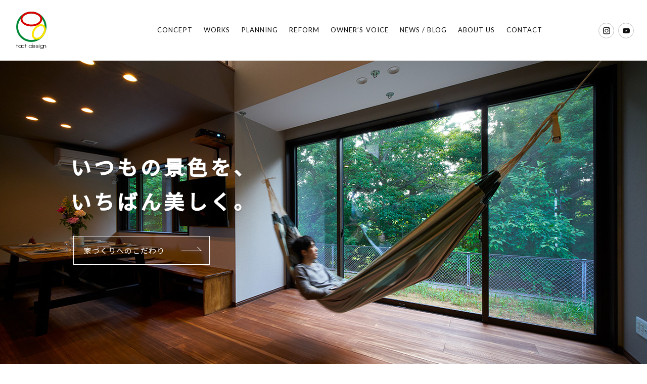

--- FILE ---
content_type: text/html; charset=UTF-8
request_url: https://www.tactsekkei.com/category/uncategorized/
body_size: 53827
content:
<!DOCTYPE html>
<html lang="ja">

<head>
    <script async src="https://www.googletagmanager.com/gtag/js?id=UA-47998037-1"></script>
    <script>
        window.dataLayer = window.dataLayer || [];

        function gtag() {
            dataLayer.push(arguments);
        }
        gtag('js', new Date());
        gtag('config', 'UA-47998037-1');
    </script>


    <meta charset="UTF-8">
    <meta http-equiv="X-UA-Compatible" content="IE=edge">
    <meta name="viewport" content="width=device-width,user-scalable=no,maximum-scale=1">
    <meta name="format-detection" content="telephone=no">
        
    <meta name="description" content="千葉県のタクト設計事務所では、個性豊かなデザイン住宅からインテリア、店舗など様々な建築設計を承っております。施主様が夢を形にし、快適に過ごせるお住まいのお手伝いをさせていただきます。" />
    <meta name="keywords" content="タクト設計事務所,千葉,千葉県,建築設計,注文住宅,戸建,一級建築士" />
    <meta name="thumbnail" content="/images/common/thumbnail.jpg" />
    <meta property="og:title" content="" />
    <meta property="og:type" content="website" />
    <meta property="og:url" content="https://www.tactsekkei.com/category/uncategorized/" />
    <meta property="og:image" content="/images/common/ogp.png" />
    <meta property="og:site_name" content="タクト設計事務所" />
    <meta property="og:description" content="千葉県のタクト設計事務所では、個性豊かなデザイン住宅からインテリア、店舗など様々な建築設計を承っております。施主様が夢を形にし、快適に過ごせるお住まいのお手伝いをさせていただきます。" />
    <link rel="canonical" href="https://www.tactsekkei.com/category/uncategorized/">
    <link rel="icon" href="/favicon.ico">
    <link rel="stylesheet" href="/css/app.css?v=22705">
    <link rel="stylesheet" href="/css/add-style.css">
    
    
    <meta name='robots' content='index, follow, max-image-preview:large, max-snippet:-1, max-video-preview:-1' />
	<style>img:is([sizes="auto" i], [sizes^="auto," i]) { contain-intrinsic-size: 3000px 1500px }</style>
	
	<!-- This site is optimized with the Yoast SEO plugin v24.0 - https://yoast.com/wordpress/plugins/seo/ -->
	<title>未分類 | タクト設計事務所 | 千葉で一級建築士が営む建築設計事務所</title>
	<link rel="canonical" href="https://www.tactsekkei.com/category/uncategorized/" />
	<meta property="og:locale" content="ja_JP" />
	<meta property="og:type" content="article" />
	<meta property="og:title" content="未分類 | タクト設計事務所 | 千葉で一級建築士が営む建築設計事務所" />
	<meta property="og:url" content="https://www.tactsekkei.com/category/uncategorized/" />
	<meta property="og:site_name" content="タクト設計事務所" />
	<meta name="twitter:card" content="summary_large_image" />
	<script type="application/ld+json" class="yoast-schema-graph">{"@context":"https://schema.org","@graph":[{"@type":"CollectionPage","@id":"https://www.tactsekkei.com/category/uncategorized/","url":"https://www.tactsekkei.com/category/uncategorized/","name":"未分類 | タクト設計事務所 | 千葉で一級建築士が営む建築設計事務所","isPartOf":{"@id":"https://www.tactsekkei.com/#website"},"breadcrumb":{"@id":"https://www.tactsekkei.com/category/uncategorized/#breadcrumb"},"inLanguage":"ja"},{"@type":"BreadcrumbList","@id":"https://www.tactsekkei.com/category/uncategorized/#breadcrumb","itemListElement":[{"@type":"ListItem","position":1,"name":"ホーム","item":"https://www.tactsekkei.com/"},{"@type":"ListItem","position":2,"name":"未分類"}]},{"@type":"WebSite","@id":"https://www.tactsekkei.com/#website","url":"https://www.tactsekkei.com/","name":"タクト設計事務所","description":"千葉で一級建築士が営む建築設計事務所","potentialAction":[{"@type":"SearchAction","target":{"@type":"EntryPoint","urlTemplate":"https://www.tactsekkei.com/?s={search_term_string}"},"query-input":{"@type":"PropertyValueSpecification","valueRequired":true,"valueName":"search_term_string"}}],"inLanguage":"ja"}]}</script>
	<!-- / Yoast SEO plugin. -->


<link rel='stylesheet' id='wp-block-library-css' href='https://www.tactsekkei.com/wp/wp-includes/css/dist/block-library/style.min.css?ver=6.7.1' type='text/css' media='all' />
<style id='classic-theme-styles-inline-css' type='text/css'>
/*! This file is auto-generated */
.wp-block-button__link{color:#fff;background-color:#32373c;border-radius:9999px;box-shadow:none;text-decoration:none;padding:calc(.667em + 2px) calc(1.333em + 2px);font-size:1.125em}.wp-block-file__button{background:#32373c;color:#fff;text-decoration:none}
</style>
<style id='global-styles-inline-css' type='text/css'>
:root{--wp--preset--aspect-ratio--square: 1;--wp--preset--aspect-ratio--4-3: 4/3;--wp--preset--aspect-ratio--3-4: 3/4;--wp--preset--aspect-ratio--3-2: 3/2;--wp--preset--aspect-ratio--2-3: 2/3;--wp--preset--aspect-ratio--16-9: 16/9;--wp--preset--aspect-ratio--9-16: 9/16;--wp--preset--color--black: #000000;--wp--preset--color--cyan-bluish-gray: #abb8c3;--wp--preset--color--white: #ffffff;--wp--preset--color--pale-pink: #f78da7;--wp--preset--color--vivid-red: #cf2e2e;--wp--preset--color--luminous-vivid-orange: #ff6900;--wp--preset--color--luminous-vivid-amber: #fcb900;--wp--preset--color--light-green-cyan: #7bdcb5;--wp--preset--color--vivid-green-cyan: #00d084;--wp--preset--color--pale-cyan-blue: #8ed1fc;--wp--preset--color--vivid-cyan-blue: #0693e3;--wp--preset--color--vivid-purple: #9b51e0;--wp--preset--gradient--vivid-cyan-blue-to-vivid-purple: linear-gradient(135deg,rgba(6,147,227,1) 0%,rgb(155,81,224) 100%);--wp--preset--gradient--light-green-cyan-to-vivid-green-cyan: linear-gradient(135deg,rgb(122,220,180) 0%,rgb(0,208,130) 100%);--wp--preset--gradient--luminous-vivid-amber-to-luminous-vivid-orange: linear-gradient(135deg,rgba(252,185,0,1) 0%,rgba(255,105,0,1) 100%);--wp--preset--gradient--luminous-vivid-orange-to-vivid-red: linear-gradient(135deg,rgba(255,105,0,1) 0%,rgb(207,46,46) 100%);--wp--preset--gradient--very-light-gray-to-cyan-bluish-gray: linear-gradient(135deg,rgb(238,238,238) 0%,rgb(169,184,195) 100%);--wp--preset--gradient--cool-to-warm-spectrum: linear-gradient(135deg,rgb(74,234,220) 0%,rgb(151,120,209) 20%,rgb(207,42,186) 40%,rgb(238,44,130) 60%,rgb(251,105,98) 80%,rgb(254,248,76) 100%);--wp--preset--gradient--blush-light-purple: linear-gradient(135deg,rgb(255,206,236) 0%,rgb(152,150,240) 100%);--wp--preset--gradient--blush-bordeaux: linear-gradient(135deg,rgb(254,205,165) 0%,rgb(254,45,45) 50%,rgb(107,0,62) 100%);--wp--preset--gradient--luminous-dusk: linear-gradient(135deg,rgb(255,203,112) 0%,rgb(199,81,192) 50%,rgb(65,88,208) 100%);--wp--preset--gradient--pale-ocean: linear-gradient(135deg,rgb(255,245,203) 0%,rgb(182,227,212) 50%,rgb(51,167,181) 100%);--wp--preset--gradient--electric-grass: linear-gradient(135deg,rgb(202,248,128) 0%,rgb(113,206,126) 100%);--wp--preset--gradient--midnight: linear-gradient(135deg,rgb(2,3,129) 0%,rgb(40,116,252) 100%);--wp--preset--font-size--small: 13px;--wp--preset--font-size--medium: 20px;--wp--preset--font-size--large: 36px;--wp--preset--font-size--x-large: 42px;--wp--preset--spacing--20: 0.44rem;--wp--preset--spacing--30: 0.67rem;--wp--preset--spacing--40: 1rem;--wp--preset--spacing--50: 1.5rem;--wp--preset--spacing--60: 2.25rem;--wp--preset--spacing--70: 3.38rem;--wp--preset--spacing--80: 5.06rem;--wp--preset--shadow--natural: 6px 6px 9px rgba(0, 0, 0, 0.2);--wp--preset--shadow--deep: 12px 12px 50px rgba(0, 0, 0, 0.4);--wp--preset--shadow--sharp: 6px 6px 0px rgba(0, 0, 0, 0.2);--wp--preset--shadow--outlined: 6px 6px 0px -3px rgba(255, 255, 255, 1), 6px 6px rgba(0, 0, 0, 1);--wp--preset--shadow--crisp: 6px 6px 0px rgba(0, 0, 0, 1);}:where(.is-layout-flex){gap: 0.5em;}:where(.is-layout-grid){gap: 0.5em;}body .is-layout-flex{display: flex;}.is-layout-flex{flex-wrap: wrap;align-items: center;}.is-layout-flex > :is(*, div){margin: 0;}body .is-layout-grid{display: grid;}.is-layout-grid > :is(*, div){margin: 0;}:where(.wp-block-columns.is-layout-flex){gap: 2em;}:where(.wp-block-columns.is-layout-grid){gap: 2em;}:where(.wp-block-post-template.is-layout-flex){gap: 1.25em;}:where(.wp-block-post-template.is-layout-grid){gap: 1.25em;}.has-black-color{color: var(--wp--preset--color--black) !important;}.has-cyan-bluish-gray-color{color: var(--wp--preset--color--cyan-bluish-gray) !important;}.has-white-color{color: var(--wp--preset--color--white) !important;}.has-pale-pink-color{color: var(--wp--preset--color--pale-pink) !important;}.has-vivid-red-color{color: var(--wp--preset--color--vivid-red) !important;}.has-luminous-vivid-orange-color{color: var(--wp--preset--color--luminous-vivid-orange) !important;}.has-luminous-vivid-amber-color{color: var(--wp--preset--color--luminous-vivid-amber) !important;}.has-light-green-cyan-color{color: var(--wp--preset--color--light-green-cyan) !important;}.has-vivid-green-cyan-color{color: var(--wp--preset--color--vivid-green-cyan) !important;}.has-pale-cyan-blue-color{color: var(--wp--preset--color--pale-cyan-blue) !important;}.has-vivid-cyan-blue-color{color: var(--wp--preset--color--vivid-cyan-blue) !important;}.has-vivid-purple-color{color: var(--wp--preset--color--vivid-purple) !important;}.has-black-background-color{background-color: var(--wp--preset--color--black) !important;}.has-cyan-bluish-gray-background-color{background-color: var(--wp--preset--color--cyan-bluish-gray) !important;}.has-white-background-color{background-color: var(--wp--preset--color--white) !important;}.has-pale-pink-background-color{background-color: var(--wp--preset--color--pale-pink) !important;}.has-vivid-red-background-color{background-color: var(--wp--preset--color--vivid-red) !important;}.has-luminous-vivid-orange-background-color{background-color: var(--wp--preset--color--luminous-vivid-orange) !important;}.has-luminous-vivid-amber-background-color{background-color: var(--wp--preset--color--luminous-vivid-amber) !important;}.has-light-green-cyan-background-color{background-color: var(--wp--preset--color--light-green-cyan) !important;}.has-vivid-green-cyan-background-color{background-color: var(--wp--preset--color--vivid-green-cyan) !important;}.has-pale-cyan-blue-background-color{background-color: var(--wp--preset--color--pale-cyan-blue) !important;}.has-vivid-cyan-blue-background-color{background-color: var(--wp--preset--color--vivid-cyan-blue) !important;}.has-vivid-purple-background-color{background-color: var(--wp--preset--color--vivid-purple) !important;}.has-black-border-color{border-color: var(--wp--preset--color--black) !important;}.has-cyan-bluish-gray-border-color{border-color: var(--wp--preset--color--cyan-bluish-gray) !important;}.has-white-border-color{border-color: var(--wp--preset--color--white) !important;}.has-pale-pink-border-color{border-color: var(--wp--preset--color--pale-pink) !important;}.has-vivid-red-border-color{border-color: var(--wp--preset--color--vivid-red) !important;}.has-luminous-vivid-orange-border-color{border-color: var(--wp--preset--color--luminous-vivid-orange) !important;}.has-luminous-vivid-amber-border-color{border-color: var(--wp--preset--color--luminous-vivid-amber) !important;}.has-light-green-cyan-border-color{border-color: var(--wp--preset--color--light-green-cyan) !important;}.has-vivid-green-cyan-border-color{border-color: var(--wp--preset--color--vivid-green-cyan) !important;}.has-pale-cyan-blue-border-color{border-color: var(--wp--preset--color--pale-cyan-blue) !important;}.has-vivid-cyan-blue-border-color{border-color: var(--wp--preset--color--vivid-cyan-blue) !important;}.has-vivid-purple-border-color{border-color: var(--wp--preset--color--vivid-purple) !important;}.has-vivid-cyan-blue-to-vivid-purple-gradient-background{background: var(--wp--preset--gradient--vivid-cyan-blue-to-vivid-purple) !important;}.has-light-green-cyan-to-vivid-green-cyan-gradient-background{background: var(--wp--preset--gradient--light-green-cyan-to-vivid-green-cyan) !important;}.has-luminous-vivid-amber-to-luminous-vivid-orange-gradient-background{background: var(--wp--preset--gradient--luminous-vivid-amber-to-luminous-vivid-orange) !important;}.has-luminous-vivid-orange-to-vivid-red-gradient-background{background: var(--wp--preset--gradient--luminous-vivid-orange-to-vivid-red) !important;}.has-very-light-gray-to-cyan-bluish-gray-gradient-background{background: var(--wp--preset--gradient--very-light-gray-to-cyan-bluish-gray) !important;}.has-cool-to-warm-spectrum-gradient-background{background: var(--wp--preset--gradient--cool-to-warm-spectrum) !important;}.has-blush-light-purple-gradient-background{background: var(--wp--preset--gradient--blush-light-purple) !important;}.has-blush-bordeaux-gradient-background{background: var(--wp--preset--gradient--blush-bordeaux) !important;}.has-luminous-dusk-gradient-background{background: var(--wp--preset--gradient--luminous-dusk) !important;}.has-pale-ocean-gradient-background{background: var(--wp--preset--gradient--pale-ocean) !important;}.has-electric-grass-gradient-background{background: var(--wp--preset--gradient--electric-grass) !important;}.has-midnight-gradient-background{background: var(--wp--preset--gradient--midnight) !important;}.has-small-font-size{font-size: var(--wp--preset--font-size--small) !important;}.has-medium-font-size{font-size: var(--wp--preset--font-size--medium) !important;}.has-large-font-size{font-size: var(--wp--preset--font-size--large) !important;}.has-x-large-font-size{font-size: var(--wp--preset--font-size--x-large) !important;}
:where(.wp-block-post-template.is-layout-flex){gap: 1.25em;}:where(.wp-block-post-template.is-layout-grid){gap: 1.25em;}
:where(.wp-block-columns.is-layout-flex){gap: 2em;}:where(.wp-block-columns.is-layout-grid){gap: 2em;}
:root :where(.wp-block-pullquote){font-size: 1.5em;line-height: 1.6;}
</style>
<link rel='stylesheet' id='contact-form-7-css' href='https://www.tactsekkei.com/wp/wp-content/plugins/contact-form-7/includes/css/styles.css?ver=6.0.1' type='text/css' media='all' />
<link rel='stylesheet' id='contact-form-7-confirm-css' href='https://www.tactsekkei.com/wp/wp-content/plugins/contact-form-7-add-confirm/includes/css/styles.css?ver=5.1' type='text/css' media='all' />
<script type="text/javascript" src="https://www.tactsekkei.com/wp/wp-includes/js/jquery/jquery.min.js?ver=3.7.1" id="jquery-core-js"></script>
<script type="text/javascript" src="https://www.tactsekkei.com/wp/wp-includes/js/jquery/jquery-migrate.min.js?ver=3.4.1" id="jquery-migrate-js"></script>
		<style type="text/css" id="wp-custom-css">
			.grecaptcha-badge { visibility: hidden; }		</style>
		</head>

<body>
    <header id="js-header" class="l-header">
            <h1 class="l-header__logo"><a href="/"><img src="/images/common/img_sitelogo.svg" alt="タクト設計事務所"></a></h1>
        <nav class="l-header__navi">
        <ul class="l-header__navi_list">
            <li class="l-header__navi_item has-subnavi">
                <span class="g_label">CONCEPT</span>
                <ul class="l-header__subnavi">
                    <li><a href="/policy/">家づくりへのこだわり</a></li>
                    <li><a href="/point_01/">選ばれる6つのポイント</a></li>
                    <li><a href="/images/pdf/zeh.pdf?v25" target="_blank">ZEH普及実績と目標</a></li>
                </ul>
            </li>
            <li class="l-header__navi_item has-subnavi">
                <span class="g_label">WORKS</span>
                <ul class="l-header__subnavi">
                    <li><a href="/works/">施工実例</a></li>
                    <li><a href="/modelhouse/">コンセプトモデルハウス</a></li>
                    <!-- <li><a href="/land/">土地情報</a></li> -->
                </ul>
            </li>
            <li class="l-header__navi_item">
                <a href="/planning/" class="g_label">PLANNING</a>
            </li>
            <li class="l-header__navi_item">
                <a href="/reform/" class="g_label">REFORM</a>
            </li>
            <li class="l-header__navi_item">
                <a href="/voice/" class="g_label">OWNER’S VOICE</a>
            </li>
            <li class="l-header__navi_item">
                <a href="/news/" class="g_label">NEWS / BLOG</a>
            </li>
            <li class="l-header__navi_item">
                <a href="/company/" class="g_label">ABOUT US</a>
            </li>
            <li class="l-header__navi_item">
                <a href="/contact/" class="g_label">CONTACT</a>
            </li>
        </ul>
        <ul class="l-header__sns_list">
            <li class="l-header__sns_item">
                <a href="https://www.instagram.com/tactsekkei/" target="_blank"><img src="/images/common/icon_instagram.svg" alt="Instagram" class="icon_instagram"></a>
            </li>
            <!-- <li class="l-header__sns_item">
                <a href="" target="_blank"><img src="/images/common/icon_facebook.svg" alt="" class="icon_facebook"></a>
            </li>
            <li class="l-header__sns_item">
                <a href="" target="_blank"><img src="/images/common/icon_twitter.svg" alt="" class="icon_twitter"></a>
            </li> -->
            <li class="l-header__sns_item">
                <a href="https://www.youtube.com/@%E6%A0%AA%E5%BC%8F%E4%BC%9A%E7%A4%BE%E3%82%B7%E3%83%BC%E3%83%9C%E3%83%83%E3%82%AF%E3%82%B9" target="_blank"><img src="/images/common/icon_youtube.svg" alt="Youtube" class="icon_youtube"></a>
            </li>
        </ul>
    </nav>
</header>
<header class="l-header_sp">
    <div class="l-header_sp__inner">
        <h1 class="l-header_sp__sitelogo"><a href="/"><img src="/images/common/img_sitelogo.png" alt="タクト設計事務所"></a></h1>
        <div class="l-header_sp__menu">
            <div class="icon"><span></span><span></span><span></span></div>
        </div>
    </div>
    <nav class="l-header_sp__gnavi">
        <div class="l-header_sp__list_wrap">
            <ul>
                <li class="l-header_sp__list">
                    <span class="label has-subnavi">CONCEPT</span>
                    <ul class="l-header_sp__subnavi">
                        <li><a href="/policy/">家づくりへのこだわり</a></li>
                        <li><a href="/point_01/">選ばれる6つのポイント</a></li>
                        <li><a href="/images/pdf/zeh.pdf?v25" target="_blank">ZEH普及実績と目標</a></li>
                    </ul>
                </li>
                <li class="l-header_sp__list">
                    <span class="label has-subnavi">WORKS</span>
                    <ul class="l-header_sp__subnavi">
                        <li><a href="/works/">施工実例</a></li>
                        <li><a href="/modelhouse/">コンセプトモデルハウス</a></li>
                        <!-- <li><a href="/land/">土地情報</a></li> -->
                    </ul>
                </li>
                <li class="l-header_sp__list"><a href="/planning/" class="label">PLANNING</a></li>
                <li class="l-header_sp__list"><a href="/reform/" class="label">REFORM</a></li>
                <li class="l-header_sp__list"><a href="/voice/" class="label">OWNER’S VOICE</a></li>
                <li class="l-header_sp__list"><a href="/news/" class="label">NEWS / BLOG</a></li>
                <li class="l-header_sp__list"><a href="/company/" class="label">ABOUT US</a></li>
                <li class="l-header_sp__list"><a href="/contact/" class="label">CONTACT</a></li>
            </ul>
            <ul class="l-header_sp__sns_list">
                <li class="l-header_sp__sns_item">
                    <a href="https://www.instagram.com/tactsekkei/" target="_blank"><img src="/images/common/icon_instagram.svg" alt="Instagram" class="icon_instagram"></a>
                </li>
                <!-- <li class="l-header_sp__sns_item">
                    <a href="" target="_blank"><img src="/images/common/icon_facebook.svg" alt="" class="icon_facebook"></a>
                </li>
                <li class="l-header_sp__sns_item">
                    <a href="" target="_blank"><img src="/images/common/icon_twitter.svg" alt="" class="icon_twitter"></a>
                </li> -->
                <li class="l-header_sp__sns_item">
                    <a href="https://www.youtube.com/@%E6%A0%AA%E5%BC%8F%E4%BC%9A%E7%A4%BE%E3%82%B7%E3%83%BC%E3%83%9C%E3%83%83%E3%82%AF%E3%82%B9" target="_blank"><img src="/images/common/icon_youtube.svg" alt="Youtube" class="icon_youtube"></a>
                </li>
            </ul>
            <div class="l-header_sp__tel_unit">
                <p class="sub_text">お電話でのお問合せ・ご相談</p>
                <p class="phone_text"><a href="tel:043-350-3669"><span class="tel">TEL.</span><span class="num">043-350-3669</span></a></p>
            </div>
        </div>
    </nav>
</header><main class="l-main">
    <div class="p-top_cover">
        <div class="p-top_cover__slide">
            <div class="p-top_cover__slide_item cover01">
                <div class="p-top_cover__slide_inner">
                    <div class="p-top_cover__copy_wrap">
                        <p class="main_copy cover01">いつもの景⾊を、<br>いちばん美しく。</p>
                        <p class="btn_wrap"><a href="/policy/" class="cover_btn">家づくりへのこだわり</a></p>
                    </div>
                </div>
            </div>
            <div class="p-top_cover__slide_item cover02">
                <div class="p-top_cover__slide_inner">
                    <div class="p-top_cover__copy_wrap">
                        <p class="main_copy cover02"><span class="num">4000</span>棟の<span class="kana">アイデア</span>を、<br>あなたの住まいに。</p>
                        <p class="btn_wrap"><a href="/works/" class="cover_btn">施工実例</a></p>
                    </div>
                </div>
            </div>
            <div class="p-top_cover__slide_item cover03">
                <div class="p-top_cover__slide_inner">
                    <div class="p-top_cover__copy_wrap">
                        <p class="main_copy cover03"><span class="kana">デザイン</span>も性能も、<br>常にひとつ上を追求。</p>
                        <p class="btn_wrap"><a href="/point_01/" class="cover_btn">選ばれる6つのポイント</a></p>
                    </div>
                </div>
            </div>
            <div class="p-top_cover__slide_item cover04">
                <div class="p-top_cover__slide_inner">
                    <div class="p-top_cover__copy_wrap">
                        <p class="main_copy cover04"><span class="kana">ワクワク</span>し続けられる<br>家づくりをともに。</p>
                        <p class="btn_wrap"><a href="/planning/" class="cover_btn">プランニング</a></p>
                    </div>
                </div>
            </div>
        </div>
    </div>
    <section class="p-top_concept">
        <div class="p-top_concept__cnt">
            <div class="inner js-fadeInUp">
                <div class="p-top_concept__title_wrap">
                    <h2 class="p-top_cnt_title">CONCEPT</h2>
                </div>
                <p class="p-top_concept__read">家の中で自分の指定席ってありませんか︖<br>
                    リビングのソファだったり、ダイニングの片隅だったり、書斎だったり。<br>
                    なんとなく決まってよくいるなっていう場所。<br>
                    そんな指定席から見えるいつもの景色が美しいと、家全体の居心地がよくなる。<br>
                    これまで4000棟の住まいに携わってきた、私たちの答えです。<br>
                    だからこそ、設計にあたっては何度も何度もご家族のお話をうかがいます。<br>
                    理想の暮らしを一緒になって考えながら、設計事務所ならではのアイデアで形にしていく。<br>
                    これまでもこれからも変わらない、タクトのこだわりです。</p>
                <div class="c-btn_wrap">
                    <p><a href="/policy/" class="c-btn size-medium">詳しく見る</a></p>
                </div>
            </div>
        </div>
    </section>
    <section class="p-top_features">
        <div class="p-top_features__title_wrap js-fadeInUp">
            <h2 class="p-top_cnt_title">FEATURES</h2>
        </div>
        <p class="p-top_features__read js-fadeInUp">デザインだったり、性能だったり、<br class="u-br--invisible">住まいに求めるポイントは、⼈それぞれ。<br>こちらでは、タクトが選ばれている<br class="u-br--invisible">6つの特徴をご紹介します。</p>
        <ul class="p-top_features__list">
            <li class="p-top_features__item js-fadeInUp">
                <a href="/point_01/?id=point01" class="p-top_features__link">
                    <p class="p-top_features__image"><img src="/images/top/img_features01.jpg" alt=""></p>
                    <div class="p-top_features__item_title">
                        <p class="col_num"><span>01</span></p>
                        <div class="col_title">
                            <p class="sub_title">海外メディアにも取り上げられた</p>
                            <h3 class="main_title">外観デザイン</h3>
                        </div>
                    </div>
                </a>
            </li>
            <li class="p-top_features__item js-fadeInUp delay1">
                <a href="/point_01/?id=point02" class="p-top_features__link">
                    <p class="p-top_features__image"><img src="/images/top/img_features02.jpg" alt=""></p>
                    <div class="p-top_features__item_title">
                        <p class="col_num"><span>02</span></p>
                        <div class="col_title">
                            <p class="sub_title">日々の生活が心地よい</p>
                            <h3 class="main_title">内観・インテリア</h3>
                        </div>
                    </div>
                </a>
            </li>
            <li class="p-top_features__item js-fadeInUp delay2">
                <a href="/point_01/?id=point03" class="p-top_features__link">
                    <p class="p-top_features__image"><img src="/images/top/img_features03.jpg" alt=""></p>
                    <div class="p-top_features__item_title">
                        <p class="col_num"><span>03</span></p>
                        <div class="col_title">
                            <p class="sub_title">ひとつ上の快適な住環境を作る</p>
                            <h3 class="main_title">自然素材</h3>
                        </div>
                    </div>
                </a>
            </li>
            <li class="p-top_features__item js-fadeInUp">
                <a href="/point_02/?id=point04" class="p-top_features__link">
                    <p class="p-top_features__image"><img src="/images/top/img_features04.jpg" alt=""></p>
                    <div class="p-top_features__item_title">
                        <p class="col_num"><span>04</span></p>
                        <div class="col_title">
                            <p class="sub_title">安心・安全の暮らしを実現する</p>
                            <h3 class="main_title">断熱・耐震性能</h3>
                        </div>
                    </div>
                </a>
            </li>
            <li class="p-top_features__item js-fadeInUp delay1">
                <a href="/point_02/?id=point05" class="p-top_features__link">
                    <p class="p-top_features__image"><img src="/images/top/img_features05.jpg" alt=""></p>
                    <div class="p-top_features__item_title">
                        <p class="col_num"><span>05</span></p>
                        <div class="col_title">
                            <p class="sub_title adjust">一級建築士の社長が一貫して手掛ける</p>
                            <h3 class="main_title">設計・提案力</h3>
                        </div>
                    </div>
                </a>
            </li>
            <li class="p-top_features__item js-fadeInUp delay2">
                <a href="/point_02/?id=point06" class="p-top_features__link">
                    <p class="p-top_features__image"><img src="/images/top/img_features06.jpg" alt=""></p>
                    <div class="p-top_features__item_title">
                        <p class="col_num"><span>06</span></p>
                        <div class="col_title">
                            <p class="sub_title">難易度の高いプランも形に</p>
                            <h3 class="main_title">高い施工力</h3>
                        </div>
                    </div>
                </a>
            </li>
        </ul>
        <div class="c-btn_wrap js-fadeInUp">
            <p><a href="/point_01/" class="c-btn size-medium">詳しく見る</a></p>
        </div>
    </section>
    <section class="p-top_works">
        <div class="p-top_works__title_wrap js-fadeInUp">
            <h2 class="p-top_cnt_title">WORKS</h2>
        </div>
        <ul class="p-works_index js-fadeInUp">
                    <li class="p-works_index__unit">
            <a href="https://www.tactsekkei.com/works/case35/" title="The Second（MOVIE）">
                <div class="trigger_overlay"></div>
                <p class="p-works_index__image"><img src="https://www.tactsekkei.com/wp/wp-content/uploads/2025/10/サムネイル_トップ-400x267.jpeg" alt="The Second（MOVIE）"></p>
                <h3 class="p-works_index__title">The Second（MOVIE）</h3>
            </a>
            <ul class="c-works_tag type_index"><li><a href="https://www.tactsekkei.com/works_tag/%e3%82%a6%e3%83%83%e3%83%89%e3%83%87%e3%83%83%e3%82%ad/">ウッドデッキ</a></li><li><a href="https://www.tactsekkei.com/works_tag/%e3%83%aa%e3%82%be%e3%83%bc%e3%83%88%e3%81%aa%e3%83%87%e3%82%b6%e3%82%a4%e3%83%b3/">リゾートなデザイン</a></li><li><a href="https://www.tactsekkei.com/works_tag/%e5%b9%b3%e5%b1%8b%e4%bd%8f%e5%ae%85/">平屋住宅</a></li></ul>        </li>
                    <li class="p-works_index__unit">
            <a href="https://www.tactsekkei.com/works/case34/" title="Sky lounge house（MOVIE）">
                <div class="trigger_overlay"></div>
                <p class="p-works_index__image"><img src="https://www.tactsekkei.com/wp/wp-content/uploads/2023/11/KM9_1555a-400x267.jpg" alt="Sky lounge house（MOVIE）"></p>
                <h3 class="p-works_index__title">Sky lounge house（MOVIE）</h3>
            </a>
            <ul class="c-works_tag type_index"><li><a href="https://www.tactsekkei.com/works_tag/%e3%82%aa%e3%83%bc%e3%83%80%e3%83%bc%e5%ae%b6%e5%85%b7/">オーダー家具</a></li><li><a href="https://www.tactsekkei.com/works_tag/%e3%82%ac%e3%83%ac%e3%83%bc%e3%82%b8/">ガレージ</a></li><li><a href="https://www.tactsekkei.com/works_tag/%e9%96%8b%e6%94%be%e7%9a%84%e3%81%aa%e3%83%87%e3%82%b6%e3%82%a4%e3%83%b3/">開放的なデザイン</a></li></ul>        </li>
                    <li class="p-works_index__unit">
            <a href="https://www.tactsekkei.com/works/case33/" title="Open air house（MOVIE）">
                <div class="trigger_overlay"></div>
                <p class="p-works_index__image"><img src="https://www.tactsekkei.com/wp/wp-content/uploads/2023/10/【表札消し済】KM9_0586e-400x390.jpg" alt="Open air house（MOVIE）"></p>
                <h3 class="p-works_index__title">Open air house（MOVIE）</h3>
            </a>
            <ul class="c-works_tag type_index"><li><a href="https://www.tactsekkei.com/works_tag/%e3%83%91%e3%83%86%e3%82%a3%e3%82%aa/">パティオ</a></li><li><a href="https://www.tactsekkei.com/works_tag/%e3%83%9a%e3%83%83%e3%83%88%e3%81%a8%e3%81%ae%e6%9a%ae%e3%82%89%e3%81%97/">ペットとの暮らし</a></li><li><a href="https://www.tactsekkei.com/works_tag/%e5%90%b9%e3%81%8d%e6%8a%9c%e3%81%91/">吹き抜け</a></li></ul>        </li>
                    <li class="p-works_index__unit">
            <a href="https://www.tactsekkei.com/works/case32/" title="Natural House（MOVIE）">
                <div class="trigger_overlay"></div>
                <p class="p-works_index__image"><img src="https://www.tactsekkei.com/wp/wp-content/uploads/2023/05/KM9_0697-400x267.jpg" alt="Natural House（MOVIE）"></p>
                <h3 class="p-works_index__title">Natural House（MOVIE）</h3>
            </a>
            <ul class="c-works_tag type_index"><li><a href="https://www.tactsekkei.com/works_tag/%e3%82%aa%e3%83%bc%e3%83%80%e3%83%bc%e5%ae%b6%e5%85%b7/">オーダー家具</a></li><li><a href="https://www.tactsekkei.com/works_tag/%e5%9c%9f%e9%96%93/">土間</a></li><li><a href="https://www.tactsekkei.com/works_tag/%e6%9c%a8%e3%81%ae%e9%a2%a8%e5%90%88%e3%81%84/">木の風合い</a></li></ul>        </li>
                    <li class="p-works_index__unit">
            <a href="https://www.tactsekkei.com/works/case31/" title="The Two House（MOVIE）">
                <div class="trigger_overlay"></div>
                <p class="p-works_index__image"><img src="https://www.tactsekkei.com/wp/wp-content/uploads/2023/03/KM9_7990-400x264.jpg" alt="The Two House（MOVIE）"></p>
                <h3 class="p-works_index__title">The Two House（MOVIE）</h3>
            </a>
            <ul class="c-works_tag type_index"><li><a href="https://www.tactsekkei.com/works_tag/%e3%82%b7%e3%83%b3%e3%83%97%e3%83%ab%e3%81%aa%e3%83%87%e3%82%b6%e3%82%a4%e3%83%b3/">シンプルなデザイン</a></li><li><a href="https://www.tactsekkei.com/works_tag/%e5%b9%b3%e5%b1%8b%e4%bd%8f%e5%ae%85/">平屋住宅</a></li><li><a href="https://www.tactsekkei.com/works_tag/%e5%ba%97%e8%88%97%e4%bd%b5%e7%94%a8%e4%bd%8f%e5%ae%85/">店舗併用住宅</a></li></ul>        </li>
                    <li class="p-works_index__unit">
            <a href="https://www.tactsekkei.com/works/case30/" title="三ツ星 House（MOVIE）">
                <div class="trigger_overlay"></div>
                <p class="p-works_index__image"><img src="https://www.tactsekkei.com/wp/wp-content/uploads/2022/09/DSC_1330-400x269.jpg" alt="三ツ星 House（MOVIE）"></p>
                <h3 class="p-works_index__title">三ツ星 House（MOVIE）</h3>
            </a>
            <ul class="c-works_tag type_index"><li><a href="https://www.tactsekkei.com/works_tag/%e3%82%ab%e3%82%a6%e3%83%b3%e3%82%bf%e3%83%bc%e3%82%ad%e3%83%83%e3%83%81%e3%83%b3/">カウンターキッチン</a></li><li><a href="https://www.tactsekkei.com/works_tag/%e3%82%ac%e3%83%ac%e3%83%bc%e3%82%b8/">ガレージ</a></li><li><a href="https://www.tactsekkei.com/works_tag/%e3%83%ab%e3%83%bc%e3%83%95%e3%83%90%e3%83%ab%e3%82%b3%e3%83%8b%e3%83%bc/">ルーフバルコニー</a></li></ul>        </li>
                    <li class="p-works_index__unit">
            <a href="https://www.tactsekkei.com/works/case29/" title="緑と風と暮らす家（MOVIE）">
                <div class="trigger_overlay"></div>
                <p class="p-works_index__image"><img src="https://www.tactsekkei.com/wp/wp-content/uploads/2022/07/index_case29-400x254.jpg" alt="緑と風と暮らす家（MOVIE）"></p>
                <h3 class="p-works_index__title">緑と風と暮らす家（MOVIE）</h3>
            </a>
            <ul class="c-works_tag type_index"><li><a href="https://www.tactsekkei.com/works_tag/%e3%82%a6%e3%83%83%e3%83%89%e3%83%87%e3%83%83%e3%82%ad/">ウッドデッキ</a></li><li><a href="https://www.tactsekkei.com/works_tag/%e5%9c%9f%e9%96%93/">土間</a></li><li><a href="https://www.tactsekkei.com/works_tag/%e9%96%8b%e6%94%be%e7%9a%84%e3%81%aa%e3%83%87%e3%82%b6%e3%82%a4%e3%83%b3/">開放的なデザイン</a></li></ul>        </li>
                    <li class="p-works_index__unit">
            <a href="https://www.tactsekkei.com/works/case28/" title="眺望と自然素材を楽しむ家">
                <div class="trigger_overlay"></div>
                <p class="p-works_index__image"><img src="https://www.tactsekkei.com/wp/wp-content/uploads/2021/12/01_FPL00205_HDR-400x266.jpg" alt="眺望と自然素材を楽しむ家"></p>
                <h3 class="p-works_index__title">眺望と自然素材を楽しむ家</h3>
            </a>
            <ul class="c-works_tag type_index"><li><a href="https://www.tactsekkei.com/works_tag/%e3%83%ab%e3%83%bc%e3%83%95%e3%83%90%e3%83%ab%e3%82%b3%e3%83%8b%e3%83%bc/">ルーフバルコニー</a></li><li><a href="https://www.tactsekkei.com/works_tag/%e5%90%b9%e3%81%8d%e6%8a%9c%e3%81%91/">吹き抜け</a></li><li><a href="https://www.tactsekkei.com/works_tag/%e6%9c%a8%e3%81%ae%e9%a2%a8%e5%90%88%e3%81%84/">木の風合い</a></li></ul>        </li>
        </ul>
        <div class="c-btn_wrap js-fadeInUp">
            <p><a href="/works/" class="c-btn size-medium">もっと見る</a></p>
        </div>
    </section>
    <section class="p-top_mhouse">
        <div class="p-top_mhouse__inner js-fadeInUp">
            <a href="/modelhouse/" class="p-top_mhouse__link">
                <p class="p-top_mhouse__col_image"><img src="/images/top/img_mhouse.jpg" alt=""></p>
                <div class="p-top_mhouse__col_title">
                    <h3 class="title">CONCEPT<br>MODEL HOUSE</h3>
                    <p class="text">最新のモデルハウスが完成いたしました。<br>ただいま見学予約を受付中です。</p>
                    <p class="btn_arrow">詳しく見る</p>
                </div>
            </a>
        </div>
    </section>
    <section class="p-top_planning">
        <div class="p-top_planning__title_wrap js-fadeInUp">
            <h2 class="p-top_cnt_title">PLANNING</h2>
        </div>
        <p class="p-top_planning__read js-fadeInUp">私たちが大事にしているのが、<br class="u-br--invisible">設計事務所ならではの自由な発想と遊びごころ。<br>お客様1人ひとりのこだわりに寄り添い、<br class="u-br--invisible">多彩なバリエーションで形にします。</p>
        <ul class="p-top_planning__list js-fadeInUp">
            <li class="p-top_planning__item">
                <a href="/planning/?id=plan01" class="p-top_planning__link">
                    <div class="trigger_overlay"></div>
                    <h3 class="title">遊びごころの<br>ガラス床</h3>
                    <p class="image"><img src="/images/top/img_planning01.jpg" alt=""></p>
                </a>
            </li>
            <li class="p-top_planning__item">
                <a href="/planning/?id=plan02" class="p-top_planning__link">
                    <div class="trigger_overlay"></div>
                    <h3 class="title">大切なペット<br>との暮らし</h3>
                    <p class="image"><img src="/images/top/img_planning02.jpg" alt=""></p>
                </a>
            </li>
            <li class="p-top_planning__item">
                <a href="/planning/?id=plan03" class="p-top_planning__link">
                    <div class="trigger_overlay"></div>
                    <h3 class="title">憧れの<br>ガレージライフ</h3>
                    <p class="image"><img src="/images/top/img_planning03.jpg" alt=""></p>
                </a>
            </li>
            <li class="p-top_planning__item">
                <a href="/planning/?id=plan04" class="p-top_planning__link">
                    <div class="trigger_overlay"></div>
                    <h3 class="title">癒しの<br>パティオ</h3>
                    <p class="image"><img src="/images/top/img_planning04.jpg" alt=""></p>
                </a>
            </li>
        </ul>
        <div class="c-btn_wrap js-fadeInUp">
            <p><a href="/planning/" class="c-btn size-medium">すべてを見る</a></p>
        </div>
    </section>
    <section class="p-top_owner">
        <div class="p-top_owner__inner js-fadeInUp">
            <a href="/voice/" class="p-top_owner__link">
                <p class="p-top_owner__col_image"><img src="/images/top/img_owner.jpg" alt=""></p>
                <div class="p-top_owner__col_title">
                    <h3 class="title">OWNER’S VOICE</h3>
                    <p class="text">タクトでお手伝いさせていただいた<br>お客様の声をお届けします。</p>
                    <p class="btn_arrow">詳しく見る</p>
                </div>
            </a>
        </div>
    </section>
    <section class="p-top_news">
        <div class="p-top_news__inner">
            <div class="p-top_news__cnt_wrap">
                <div class="p-top_news__head">
                    <div class="p-top_news__title_wrap">
                        <h2 class="p-top_cnt_title">NEWS / BLOG</h2>
                    </div>
                </div>
                <div class="p-top_news__body">
                    
    <div class="p-top_news__row">
        <div class="col col_date"><p class="p-top_news__date"><time>2026.01.15</time></p></div>
        <div class="col col_term"><p class="c-news_category category_1"><a href="/news_cat/category_1/">お知らせ</a></p></div>
        <div class="col col_title"><p class="p-top_news__title"><a href="https://www.tactsekkei.com/news/%e3%82%bb%e3%82%ab%e3%83%b3%e3%83%89%e3%83%8f%e3%82%a6%e3%82%b9youtube%e3%82%a2%e3%83%83%e3%83%97%e3%81%97%e3%81%be%e3%81%97%e3%81%9f/">セカンドハウスYouTube</a></p></div>
    </div>
    <div class="p-top_news__row">
        <div class="col col_date"><p class="p-top_news__date"><time>2026.01.10</time></p></div>
        <div class="col col_term"><p class="c-news_category category_1"><a href="/news_cat/category_1/">お知らせ</a></p></div>
        <div class="col col_title"><p class="p-top_news__title"><a href="https://www.tactsekkei.com/news/%e5%bf%ab%e9%81%a9%e5%80%89%e5%ba%ab%e4%ba%8b%e5%8b%99%e6%89%80%e3%80%80%e9%80%b2%e6%8d%97%e7%8a%b6%e6%b3%81%ef%bc%92/">快適倉庫事務所　進捗状況２</a></p></div>
    </div>
    <div class="p-top_news__row">
        <div class="col col_date"><p class="p-top_news__date"><time>2025.12.19</time></p></div>
        <div class="col col_term"><p class="c-news_category category_1"><a href="/news_cat/category_1/">お知らせ</a></p></div>
        <div class="col col_title"><p class="p-top_news__title"><a href="https://www.tactsekkei.com/news/2026%e5%b9%b4%e3%80%80%e5%b9%b4%e6%9c%ab%e5%b9%b4%e5%a7%8b%e4%bc%91%e6%a5%ad%e3%81%ae%e3%81%8a%e7%9f%a5%e3%82%89%e3%81%9b/">2026年　年末年始休業のお知らせ</a></p></div>
    </div>
    <div class="p-top_news__row">
        <div class="col col_date"><p class="p-top_news__date"><time>2025.12.11</time></p></div>
        <div class="col col_term"><p class="c-news_category category_1"><a href="/news_cat/category_1/">お知らせ</a></p></div>
        <div class="col col_title"><p class="p-top_news__title"><a href="https://www.tactsekkei.com/news/%e5%bf%ab%e9%81%a9%e5%80%89%e5%ba%ab%e4%ba%8b%e5%8b%99%e6%89%80%e3%80%80%e9%80%b2%e6%8d%97%e7%8a%b6%e6%b3%81/">快適倉庫事務所　進捗状況</a></p></div>
    </div>
    <div class="p-top_news__row">
        <div class="col col_date"><p class="p-top_news__date"><time>2025.11.02</time></p></div>
        <div class="col col_term"><p class="c-news_category category_1"><a href="/news_cat/category_1/">お知らせ</a></p></div>
        <div class="col col_title"><p class="p-top_news__title"><a href="https://www.tactsekkei.com/news/the-base-%e3%80%80-%e7%a7%98%e5%af%86%e5%9f%ba%e5%9c%b0%ef%bc%89/">The  Base 　 (秘密基地）</a></p></div>
    </div>

                </div>
            </div>
            <div class="p-top_news__btn_set">
                <p class="p-top_news__btn"><a href="/news/" class="c-btn size-small">一覧を見る</a></p>
                <p class="p-top_news__btn_arrow"><a href="/hitorigoto/" target="_blank" class="">社長のひとり言</a></p>
            </div>
        </div>
    </section>
    <section class="p-top_news p-top_column">
        <div class="p-top_news__inner p-top_column__inner">
            <div class="p-top_news__cnt_wrap">
                <div class="p-top_news__head">
                    <div class="p-top_news__title_wrap">
                        <h2 class="p-top_cnt_title">COLUMN</h2>
                    </div>
                </div>
                <div class="p-top_news__body">
                    
    <div class="p-top_news__row">
        <div class="col col_date"><p class="p-top_news__date"><time>2026.01.07</time></p></div>
        <div class="col col_title"><p class="p-top_news__title"><a href="https://www.tactsekkei.com/column/chiba-secondhouse/">スローライフに最適！千葉の海沿いセカンドハウス完全解説</a></p></div>
    </div>
    <div class="p-top_news__row">
        <div class="col col_date"><p class="p-top_news__date"><time>2025.12.11</time></p></div>
        <div class="col col_title"><p class="p-top_news__title"><a href="https://www.tactsekkei.com/column/chiba-villa-build/">千葉で別荘を建てる前に知っておくと安心な建築ポイント</a></p></div>
    </div>
    <div class="p-top_news__row">
        <div class="col col_date"><p class="p-top_news__date"><time>2025.11.05</time></p></div>
        <div class="col col_title"><p class="p-top_news__title"><a href="https://www.tactsekkei.com/column/hiraya-secondhouse/">今なぜ人気？平屋のセカンドハウスの魅力とは</a></p></div>
    </div>

                </div>
            </div>
            <div class="p-top_news__btn_set p-top_column__btn_set">
                <p class="p-top_news__btn"><a href="/column/" class="c-btn size-small">一覧を見る</a></p>
            </div>
        </div>
    </section>
</main>
<div class="c-footer_contact p-reform_cta">
    <div class="p-reform_cta__head">
        <h2>下記のいずれから<span>問合せ・資料請求・ご相談ください</span></h2>
            </div>
    <div class="c-footer_contact__unit_wrap p-reform_cta__unit_wrap">
        <div class="c-footer_contact__phone p-reform_cta__phone unit">
            <div>
                <p class="sub_text">お電話でのお問合せ・ご相談</p>
                <p class="phone_text"><a href="tel:043-350-3669"><span class="tel">TEL.</span><span class="num">043-350-3669</span></a></p>
            </div>
        </div>
        <a href="/contact/" class="c-footer_contact__contact p-reform_cta__contact unit">
            <div class="inner">
                <p class="title">CONTACT</p>
                <p class="sub_text">お問合せ・資料請求フォーム・<br>モデルハウス見学予約</p>
            </div>
            <span class="arrow"></span>
        </a>
        <!-- <a href="https://lin.ee/w6qUAeb" target="_blank" class="c-footer_contact__line p-reform_cta__line unit">
            <picture>
                <source media="(max-width: 767px)" srcset="/images/reform/cta-line_sp.jpg">
                <img src="/images/reform/cta-line_pc.jpg" alt="ラインでお問い合わせ" width="500" height="196">
            </picture>
        </a> -->
    </div>
</div><footer class="l-footer">
    <div id="js-backTop" class="l-footer__backtop">
        <a href="#top"></a>
    </div>
    <div class="l-footer__inner">
        <div class="l-footer__col_wrap">
            <div class="l-footer__col_logo">
                <p class="logo"><a href="/"><img src="/images/common/img_sitelogo.svg" alt="タクト設計事務所"></a></p>
                <p class="text_address">〒262-0032<br>千葉市花見川区幕張町4丁目534-1 <span>タクトレジデンス</span></p>
                <p class="text_phone">TEL : 043-350-3669　FAX : 043-275-3668</p>
            </div>
            <div class="l-footer__col_navi">
                <nav class="l-footer__navi_wrap">
                    <ul class="l-footer__navi">
                        <li class="l-footer__has-subnavi">
                            <p class="l-footer__navi_list">CONCEPT</p>
                            <ul class="l-footer__navi_child">
                                <li><a href="/policy/">家づくりへのこだわり</a></li>
                                <li><a href="/point_01/">選ばれる6つのポイント</a></li>
                                <li><a href="/images/pdf/zeh.pdf?v25" target="_blank">ZEH普及実績と目標</a></li>
                            </ul>
                        </li>
                    </ul>
                    <ul class="l-footer__navi">
                        <li class="l-footer__has-subnavi">
                            <p class="l-footer__navi_list">WORKS</p>
                            <ul class="l-footer__navi_child">
                                <li><a href="/works/">施工実例</a></li>
                                <li><a href="/modelhouse/">コンセプトモデルハウス</a></li>
                                <!-- <li><a href="/land/">土地情報</a></li> -->
                            </ul>
                        </li>
                    </ul>
                    <ul class="l-footer__navi">
                        <li class="l-footer__navi_list"><a href="/planning/">PLANNING</a></li>
                        <li class="l-footer__navi_list"><a href="/reform/">REFORM</a></li>
                        <li class="l-footer__navi_list"><a href="/voice/">OWNER’S VOICE</a></li>
                    </ul>
                    <ul class="l-footer__navi">
                        <li class="l-footer__navi_list"><a href="/news/">NEWS / BLOG</a></li>
                        <li class="l-footer__navi_list"><a href="/company/">ABOUT US</a></li>
                        <li class="l-footer__navi_list"><a href="/contact/">CONTACT</a></li>
                    </ul>
                </nav>
            </div>
        </div>
        <div class="l-footer__copyright">
            <p class="privacy"><a href="/privacy/">プライバシーポリシー</a></p>
            <small class="copyright">© Tact Design All rights reserved.</small>
        </div>
    </div>
</footer>
<script src="https://ajax.googleapis.com/ajax/libs/jquery/3.6.0/jquery.min.js"></script>
<script src="/js/common/app.js"></script>
<script src="/js/common/trigger.js"></script>
<script src="/js/common/jquery.inview.min.js"></script>
            <script src="/js/top/slick.min.js"></script>
            <script src="/js/top/init.js"></script>
    <script type="text/javascript" src="https://www.tactsekkei.com/wp/wp-includes/js/dist/hooks.min.js?ver=4d63a3d491d11ffd8ac6" id="wp-hooks-js"></script>
<script type="text/javascript" src="https://www.tactsekkei.com/wp/wp-includes/js/dist/i18n.min.js?ver=5e580eb46a90c2b997e6" id="wp-i18n-js"></script>
<script type="text/javascript" id="wp-i18n-js-after">
/* <![CDATA[ */
wp.i18n.setLocaleData( { 'text direction\u0004ltr': [ 'ltr' ] } );
/* ]]> */
</script>
<script type="text/javascript" src="https://www.tactsekkei.com/wp/wp-content/plugins/contact-form-7/includes/swv/js/index.js?ver=6.0.1" id="swv-js"></script>
<script type="text/javascript" id="contact-form-7-js-translations">
/* <![CDATA[ */
( function( domain, translations ) {
	var localeData = translations.locale_data[ domain ] || translations.locale_data.messages;
	localeData[""].domain = domain;
	wp.i18n.setLocaleData( localeData, domain );
} )( "contact-form-7", {"translation-revision-date":"2024-11-05 02:21:01+0000","generator":"GlotPress\/4.0.1","domain":"messages","locale_data":{"messages":{"":{"domain":"messages","plural-forms":"nplurals=1; plural=0;","lang":"ja_JP"},"This contact form is placed in the wrong place.":["\u3053\u306e\u30b3\u30f3\u30bf\u30af\u30c8\u30d5\u30a9\u30fc\u30e0\u306f\u9593\u9055\u3063\u305f\u4f4d\u7f6e\u306b\u7f6e\u304b\u308c\u3066\u3044\u307e\u3059\u3002"],"Error:":["\u30a8\u30e9\u30fc:"]}},"comment":{"reference":"includes\/js\/index.js"}} );
/* ]]> */
</script>
<script type="text/javascript" id="contact-form-7-js-before">
/* <![CDATA[ */
var wpcf7 = {
    "api": {
        "root": "https:\/\/www.tactsekkei.com\/wp-json\/",
        "namespace": "contact-form-7\/v1"
    }
};
/* ]]> */
</script>
<script type="text/javascript" src="https://www.tactsekkei.com/wp/wp-content/plugins/contact-form-7/includes/js/index.js?ver=6.0.1" id="contact-form-7-js"></script>
<script type="text/javascript" src="https://www.tactsekkei.com/wp/wp-includes/js/jquery/jquery.form.min.js?ver=4.3.0" id="jquery-form-js"></script>
<script type="text/javascript" src="https://www.tactsekkei.com/wp/wp-content/plugins/contact-form-7-add-confirm/includes/js/scripts.js?ver=5.1" id="contact-form-7-confirm-js"></script>
<script type="text/javascript" src="https://www.google.com/recaptcha/api.js?render=6LcNcxMqAAAAAFbhXaha1iCQwPwPvz2uqOSrX1NX&amp;ver=3.0" id="google-recaptcha-js"></script>
<script type="text/javascript" src="https://www.tactsekkei.com/wp/wp-includes/js/dist/vendor/wp-polyfill.min.js?ver=3.15.0" id="wp-polyfill-js"></script>
<script type="text/javascript" id="wpcf7-recaptcha-js-before">
/* <![CDATA[ */
var wpcf7_recaptcha = {
    "sitekey": "6LcNcxMqAAAAAFbhXaha1iCQwPwPvz2uqOSrX1NX",
    "actions": {
        "homepage": "homepage",
        "contactform": "contactform"
    }
};
/* ]]> */
</script>
<script type="text/javascript" src="https://www.tactsekkei.com/wp/wp-content/plugins/contact-form-7/modules/recaptcha/index.js?ver=6.0.1" id="wpcf7-recaptcha-js"></script>
</body>
</html>

--- FILE ---
content_type: text/html; charset=utf-8
request_url: https://www.google.com/recaptcha/api2/anchor?ar=1&k=6LcNcxMqAAAAAFbhXaha1iCQwPwPvz2uqOSrX1NX&co=aHR0cHM6Ly93d3cudGFjdHNla2tlaS5jb206NDQz&hl=en&v=PoyoqOPhxBO7pBk68S4YbpHZ&size=invisible&anchor-ms=20000&execute-ms=30000&cb=sdc4zzhqn1r5
body_size: 48750
content:
<!DOCTYPE HTML><html dir="ltr" lang="en"><head><meta http-equiv="Content-Type" content="text/html; charset=UTF-8">
<meta http-equiv="X-UA-Compatible" content="IE=edge">
<title>reCAPTCHA</title>
<style type="text/css">
/* cyrillic-ext */
@font-face {
  font-family: 'Roboto';
  font-style: normal;
  font-weight: 400;
  font-stretch: 100%;
  src: url(//fonts.gstatic.com/s/roboto/v48/KFO7CnqEu92Fr1ME7kSn66aGLdTylUAMa3GUBHMdazTgWw.woff2) format('woff2');
  unicode-range: U+0460-052F, U+1C80-1C8A, U+20B4, U+2DE0-2DFF, U+A640-A69F, U+FE2E-FE2F;
}
/* cyrillic */
@font-face {
  font-family: 'Roboto';
  font-style: normal;
  font-weight: 400;
  font-stretch: 100%;
  src: url(//fonts.gstatic.com/s/roboto/v48/KFO7CnqEu92Fr1ME7kSn66aGLdTylUAMa3iUBHMdazTgWw.woff2) format('woff2');
  unicode-range: U+0301, U+0400-045F, U+0490-0491, U+04B0-04B1, U+2116;
}
/* greek-ext */
@font-face {
  font-family: 'Roboto';
  font-style: normal;
  font-weight: 400;
  font-stretch: 100%;
  src: url(//fonts.gstatic.com/s/roboto/v48/KFO7CnqEu92Fr1ME7kSn66aGLdTylUAMa3CUBHMdazTgWw.woff2) format('woff2');
  unicode-range: U+1F00-1FFF;
}
/* greek */
@font-face {
  font-family: 'Roboto';
  font-style: normal;
  font-weight: 400;
  font-stretch: 100%;
  src: url(//fonts.gstatic.com/s/roboto/v48/KFO7CnqEu92Fr1ME7kSn66aGLdTylUAMa3-UBHMdazTgWw.woff2) format('woff2');
  unicode-range: U+0370-0377, U+037A-037F, U+0384-038A, U+038C, U+038E-03A1, U+03A3-03FF;
}
/* math */
@font-face {
  font-family: 'Roboto';
  font-style: normal;
  font-weight: 400;
  font-stretch: 100%;
  src: url(//fonts.gstatic.com/s/roboto/v48/KFO7CnqEu92Fr1ME7kSn66aGLdTylUAMawCUBHMdazTgWw.woff2) format('woff2');
  unicode-range: U+0302-0303, U+0305, U+0307-0308, U+0310, U+0312, U+0315, U+031A, U+0326-0327, U+032C, U+032F-0330, U+0332-0333, U+0338, U+033A, U+0346, U+034D, U+0391-03A1, U+03A3-03A9, U+03B1-03C9, U+03D1, U+03D5-03D6, U+03F0-03F1, U+03F4-03F5, U+2016-2017, U+2034-2038, U+203C, U+2040, U+2043, U+2047, U+2050, U+2057, U+205F, U+2070-2071, U+2074-208E, U+2090-209C, U+20D0-20DC, U+20E1, U+20E5-20EF, U+2100-2112, U+2114-2115, U+2117-2121, U+2123-214F, U+2190, U+2192, U+2194-21AE, U+21B0-21E5, U+21F1-21F2, U+21F4-2211, U+2213-2214, U+2216-22FF, U+2308-230B, U+2310, U+2319, U+231C-2321, U+2336-237A, U+237C, U+2395, U+239B-23B7, U+23D0, U+23DC-23E1, U+2474-2475, U+25AF, U+25B3, U+25B7, U+25BD, U+25C1, U+25CA, U+25CC, U+25FB, U+266D-266F, U+27C0-27FF, U+2900-2AFF, U+2B0E-2B11, U+2B30-2B4C, U+2BFE, U+3030, U+FF5B, U+FF5D, U+1D400-1D7FF, U+1EE00-1EEFF;
}
/* symbols */
@font-face {
  font-family: 'Roboto';
  font-style: normal;
  font-weight: 400;
  font-stretch: 100%;
  src: url(//fonts.gstatic.com/s/roboto/v48/KFO7CnqEu92Fr1ME7kSn66aGLdTylUAMaxKUBHMdazTgWw.woff2) format('woff2');
  unicode-range: U+0001-000C, U+000E-001F, U+007F-009F, U+20DD-20E0, U+20E2-20E4, U+2150-218F, U+2190, U+2192, U+2194-2199, U+21AF, U+21E6-21F0, U+21F3, U+2218-2219, U+2299, U+22C4-22C6, U+2300-243F, U+2440-244A, U+2460-24FF, U+25A0-27BF, U+2800-28FF, U+2921-2922, U+2981, U+29BF, U+29EB, U+2B00-2BFF, U+4DC0-4DFF, U+FFF9-FFFB, U+10140-1018E, U+10190-1019C, U+101A0, U+101D0-101FD, U+102E0-102FB, U+10E60-10E7E, U+1D2C0-1D2D3, U+1D2E0-1D37F, U+1F000-1F0FF, U+1F100-1F1AD, U+1F1E6-1F1FF, U+1F30D-1F30F, U+1F315, U+1F31C, U+1F31E, U+1F320-1F32C, U+1F336, U+1F378, U+1F37D, U+1F382, U+1F393-1F39F, U+1F3A7-1F3A8, U+1F3AC-1F3AF, U+1F3C2, U+1F3C4-1F3C6, U+1F3CA-1F3CE, U+1F3D4-1F3E0, U+1F3ED, U+1F3F1-1F3F3, U+1F3F5-1F3F7, U+1F408, U+1F415, U+1F41F, U+1F426, U+1F43F, U+1F441-1F442, U+1F444, U+1F446-1F449, U+1F44C-1F44E, U+1F453, U+1F46A, U+1F47D, U+1F4A3, U+1F4B0, U+1F4B3, U+1F4B9, U+1F4BB, U+1F4BF, U+1F4C8-1F4CB, U+1F4D6, U+1F4DA, U+1F4DF, U+1F4E3-1F4E6, U+1F4EA-1F4ED, U+1F4F7, U+1F4F9-1F4FB, U+1F4FD-1F4FE, U+1F503, U+1F507-1F50B, U+1F50D, U+1F512-1F513, U+1F53E-1F54A, U+1F54F-1F5FA, U+1F610, U+1F650-1F67F, U+1F687, U+1F68D, U+1F691, U+1F694, U+1F698, U+1F6AD, U+1F6B2, U+1F6B9-1F6BA, U+1F6BC, U+1F6C6-1F6CF, U+1F6D3-1F6D7, U+1F6E0-1F6EA, U+1F6F0-1F6F3, U+1F6F7-1F6FC, U+1F700-1F7FF, U+1F800-1F80B, U+1F810-1F847, U+1F850-1F859, U+1F860-1F887, U+1F890-1F8AD, U+1F8B0-1F8BB, U+1F8C0-1F8C1, U+1F900-1F90B, U+1F93B, U+1F946, U+1F984, U+1F996, U+1F9E9, U+1FA00-1FA6F, U+1FA70-1FA7C, U+1FA80-1FA89, U+1FA8F-1FAC6, U+1FACE-1FADC, U+1FADF-1FAE9, U+1FAF0-1FAF8, U+1FB00-1FBFF;
}
/* vietnamese */
@font-face {
  font-family: 'Roboto';
  font-style: normal;
  font-weight: 400;
  font-stretch: 100%;
  src: url(//fonts.gstatic.com/s/roboto/v48/KFO7CnqEu92Fr1ME7kSn66aGLdTylUAMa3OUBHMdazTgWw.woff2) format('woff2');
  unicode-range: U+0102-0103, U+0110-0111, U+0128-0129, U+0168-0169, U+01A0-01A1, U+01AF-01B0, U+0300-0301, U+0303-0304, U+0308-0309, U+0323, U+0329, U+1EA0-1EF9, U+20AB;
}
/* latin-ext */
@font-face {
  font-family: 'Roboto';
  font-style: normal;
  font-weight: 400;
  font-stretch: 100%;
  src: url(//fonts.gstatic.com/s/roboto/v48/KFO7CnqEu92Fr1ME7kSn66aGLdTylUAMa3KUBHMdazTgWw.woff2) format('woff2');
  unicode-range: U+0100-02BA, U+02BD-02C5, U+02C7-02CC, U+02CE-02D7, U+02DD-02FF, U+0304, U+0308, U+0329, U+1D00-1DBF, U+1E00-1E9F, U+1EF2-1EFF, U+2020, U+20A0-20AB, U+20AD-20C0, U+2113, U+2C60-2C7F, U+A720-A7FF;
}
/* latin */
@font-face {
  font-family: 'Roboto';
  font-style: normal;
  font-weight: 400;
  font-stretch: 100%;
  src: url(//fonts.gstatic.com/s/roboto/v48/KFO7CnqEu92Fr1ME7kSn66aGLdTylUAMa3yUBHMdazQ.woff2) format('woff2');
  unicode-range: U+0000-00FF, U+0131, U+0152-0153, U+02BB-02BC, U+02C6, U+02DA, U+02DC, U+0304, U+0308, U+0329, U+2000-206F, U+20AC, U+2122, U+2191, U+2193, U+2212, U+2215, U+FEFF, U+FFFD;
}
/* cyrillic-ext */
@font-face {
  font-family: 'Roboto';
  font-style: normal;
  font-weight: 500;
  font-stretch: 100%;
  src: url(//fonts.gstatic.com/s/roboto/v48/KFO7CnqEu92Fr1ME7kSn66aGLdTylUAMa3GUBHMdazTgWw.woff2) format('woff2');
  unicode-range: U+0460-052F, U+1C80-1C8A, U+20B4, U+2DE0-2DFF, U+A640-A69F, U+FE2E-FE2F;
}
/* cyrillic */
@font-face {
  font-family: 'Roboto';
  font-style: normal;
  font-weight: 500;
  font-stretch: 100%;
  src: url(//fonts.gstatic.com/s/roboto/v48/KFO7CnqEu92Fr1ME7kSn66aGLdTylUAMa3iUBHMdazTgWw.woff2) format('woff2');
  unicode-range: U+0301, U+0400-045F, U+0490-0491, U+04B0-04B1, U+2116;
}
/* greek-ext */
@font-face {
  font-family: 'Roboto';
  font-style: normal;
  font-weight: 500;
  font-stretch: 100%;
  src: url(//fonts.gstatic.com/s/roboto/v48/KFO7CnqEu92Fr1ME7kSn66aGLdTylUAMa3CUBHMdazTgWw.woff2) format('woff2');
  unicode-range: U+1F00-1FFF;
}
/* greek */
@font-face {
  font-family: 'Roboto';
  font-style: normal;
  font-weight: 500;
  font-stretch: 100%;
  src: url(//fonts.gstatic.com/s/roboto/v48/KFO7CnqEu92Fr1ME7kSn66aGLdTylUAMa3-UBHMdazTgWw.woff2) format('woff2');
  unicode-range: U+0370-0377, U+037A-037F, U+0384-038A, U+038C, U+038E-03A1, U+03A3-03FF;
}
/* math */
@font-face {
  font-family: 'Roboto';
  font-style: normal;
  font-weight: 500;
  font-stretch: 100%;
  src: url(//fonts.gstatic.com/s/roboto/v48/KFO7CnqEu92Fr1ME7kSn66aGLdTylUAMawCUBHMdazTgWw.woff2) format('woff2');
  unicode-range: U+0302-0303, U+0305, U+0307-0308, U+0310, U+0312, U+0315, U+031A, U+0326-0327, U+032C, U+032F-0330, U+0332-0333, U+0338, U+033A, U+0346, U+034D, U+0391-03A1, U+03A3-03A9, U+03B1-03C9, U+03D1, U+03D5-03D6, U+03F0-03F1, U+03F4-03F5, U+2016-2017, U+2034-2038, U+203C, U+2040, U+2043, U+2047, U+2050, U+2057, U+205F, U+2070-2071, U+2074-208E, U+2090-209C, U+20D0-20DC, U+20E1, U+20E5-20EF, U+2100-2112, U+2114-2115, U+2117-2121, U+2123-214F, U+2190, U+2192, U+2194-21AE, U+21B0-21E5, U+21F1-21F2, U+21F4-2211, U+2213-2214, U+2216-22FF, U+2308-230B, U+2310, U+2319, U+231C-2321, U+2336-237A, U+237C, U+2395, U+239B-23B7, U+23D0, U+23DC-23E1, U+2474-2475, U+25AF, U+25B3, U+25B7, U+25BD, U+25C1, U+25CA, U+25CC, U+25FB, U+266D-266F, U+27C0-27FF, U+2900-2AFF, U+2B0E-2B11, U+2B30-2B4C, U+2BFE, U+3030, U+FF5B, U+FF5D, U+1D400-1D7FF, U+1EE00-1EEFF;
}
/* symbols */
@font-face {
  font-family: 'Roboto';
  font-style: normal;
  font-weight: 500;
  font-stretch: 100%;
  src: url(//fonts.gstatic.com/s/roboto/v48/KFO7CnqEu92Fr1ME7kSn66aGLdTylUAMaxKUBHMdazTgWw.woff2) format('woff2');
  unicode-range: U+0001-000C, U+000E-001F, U+007F-009F, U+20DD-20E0, U+20E2-20E4, U+2150-218F, U+2190, U+2192, U+2194-2199, U+21AF, U+21E6-21F0, U+21F3, U+2218-2219, U+2299, U+22C4-22C6, U+2300-243F, U+2440-244A, U+2460-24FF, U+25A0-27BF, U+2800-28FF, U+2921-2922, U+2981, U+29BF, U+29EB, U+2B00-2BFF, U+4DC0-4DFF, U+FFF9-FFFB, U+10140-1018E, U+10190-1019C, U+101A0, U+101D0-101FD, U+102E0-102FB, U+10E60-10E7E, U+1D2C0-1D2D3, U+1D2E0-1D37F, U+1F000-1F0FF, U+1F100-1F1AD, U+1F1E6-1F1FF, U+1F30D-1F30F, U+1F315, U+1F31C, U+1F31E, U+1F320-1F32C, U+1F336, U+1F378, U+1F37D, U+1F382, U+1F393-1F39F, U+1F3A7-1F3A8, U+1F3AC-1F3AF, U+1F3C2, U+1F3C4-1F3C6, U+1F3CA-1F3CE, U+1F3D4-1F3E0, U+1F3ED, U+1F3F1-1F3F3, U+1F3F5-1F3F7, U+1F408, U+1F415, U+1F41F, U+1F426, U+1F43F, U+1F441-1F442, U+1F444, U+1F446-1F449, U+1F44C-1F44E, U+1F453, U+1F46A, U+1F47D, U+1F4A3, U+1F4B0, U+1F4B3, U+1F4B9, U+1F4BB, U+1F4BF, U+1F4C8-1F4CB, U+1F4D6, U+1F4DA, U+1F4DF, U+1F4E3-1F4E6, U+1F4EA-1F4ED, U+1F4F7, U+1F4F9-1F4FB, U+1F4FD-1F4FE, U+1F503, U+1F507-1F50B, U+1F50D, U+1F512-1F513, U+1F53E-1F54A, U+1F54F-1F5FA, U+1F610, U+1F650-1F67F, U+1F687, U+1F68D, U+1F691, U+1F694, U+1F698, U+1F6AD, U+1F6B2, U+1F6B9-1F6BA, U+1F6BC, U+1F6C6-1F6CF, U+1F6D3-1F6D7, U+1F6E0-1F6EA, U+1F6F0-1F6F3, U+1F6F7-1F6FC, U+1F700-1F7FF, U+1F800-1F80B, U+1F810-1F847, U+1F850-1F859, U+1F860-1F887, U+1F890-1F8AD, U+1F8B0-1F8BB, U+1F8C0-1F8C1, U+1F900-1F90B, U+1F93B, U+1F946, U+1F984, U+1F996, U+1F9E9, U+1FA00-1FA6F, U+1FA70-1FA7C, U+1FA80-1FA89, U+1FA8F-1FAC6, U+1FACE-1FADC, U+1FADF-1FAE9, U+1FAF0-1FAF8, U+1FB00-1FBFF;
}
/* vietnamese */
@font-face {
  font-family: 'Roboto';
  font-style: normal;
  font-weight: 500;
  font-stretch: 100%;
  src: url(//fonts.gstatic.com/s/roboto/v48/KFO7CnqEu92Fr1ME7kSn66aGLdTylUAMa3OUBHMdazTgWw.woff2) format('woff2');
  unicode-range: U+0102-0103, U+0110-0111, U+0128-0129, U+0168-0169, U+01A0-01A1, U+01AF-01B0, U+0300-0301, U+0303-0304, U+0308-0309, U+0323, U+0329, U+1EA0-1EF9, U+20AB;
}
/* latin-ext */
@font-face {
  font-family: 'Roboto';
  font-style: normal;
  font-weight: 500;
  font-stretch: 100%;
  src: url(//fonts.gstatic.com/s/roboto/v48/KFO7CnqEu92Fr1ME7kSn66aGLdTylUAMa3KUBHMdazTgWw.woff2) format('woff2');
  unicode-range: U+0100-02BA, U+02BD-02C5, U+02C7-02CC, U+02CE-02D7, U+02DD-02FF, U+0304, U+0308, U+0329, U+1D00-1DBF, U+1E00-1E9F, U+1EF2-1EFF, U+2020, U+20A0-20AB, U+20AD-20C0, U+2113, U+2C60-2C7F, U+A720-A7FF;
}
/* latin */
@font-face {
  font-family: 'Roboto';
  font-style: normal;
  font-weight: 500;
  font-stretch: 100%;
  src: url(//fonts.gstatic.com/s/roboto/v48/KFO7CnqEu92Fr1ME7kSn66aGLdTylUAMa3yUBHMdazQ.woff2) format('woff2');
  unicode-range: U+0000-00FF, U+0131, U+0152-0153, U+02BB-02BC, U+02C6, U+02DA, U+02DC, U+0304, U+0308, U+0329, U+2000-206F, U+20AC, U+2122, U+2191, U+2193, U+2212, U+2215, U+FEFF, U+FFFD;
}
/* cyrillic-ext */
@font-face {
  font-family: 'Roboto';
  font-style: normal;
  font-weight: 900;
  font-stretch: 100%;
  src: url(//fonts.gstatic.com/s/roboto/v48/KFO7CnqEu92Fr1ME7kSn66aGLdTylUAMa3GUBHMdazTgWw.woff2) format('woff2');
  unicode-range: U+0460-052F, U+1C80-1C8A, U+20B4, U+2DE0-2DFF, U+A640-A69F, U+FE2E-FE2F;
}
/* cyrillic */
@font-face {
  font-family: 'Roboto';
  font-style: normal;
  font-weight: 900;
  font-stretch: 100%;
  src: url(//fonts.gstatic.com/s/roboto/v48/KFO7CnqEu92Fr1ME7kSn66aGLdTylUAMa3iUBHMdazTgWw.woff2) format('woff2');
  unicode-range: U+0301, U+0400-045F, U+0490-0491, U+04B0-04B1, U+2116;
}
/* greek-ext */
@font-face {
  font-family: 'Roboto';
  font-style: normal;
  font-weight: 900;
  font-stretch: 100%;
  src: url(//fonts.gstatic.com/s/roboto/v48/KFO7CnqEu92Fr1ME7kSn66aGLdTylUAMa3CUBHMdazTgWw.woff2) format('woff2');
  unicode-range: U+1F00-1FFF;
}
/* greek */
@font-face {
  font-family: 'Roboto';
  font-style: normal;
  font-weight: 900;
  font-stretch: 100%;
  src: url(//fonts.gstatic.com/s/roboto/v48/KFO7CnqEu92Fr1ME7kSn66aGLdTylUAMa3-UBHMdazTgWw.woff2) format('woff2');
  unicode-range: U+0370-0377, U+037A-037F, U+0384-038A, U+038C, U+038E-03A1, U+03A3-03FF;
}
/* math */
@font-face {
  font-family: 'Roboto';
  font-style: normal;
  font-weight: 900;
  font-stretch: 100%;
  src: url(//fonts.gstatic.com/s/roboto/v48/KFO7CnqEu92Fr1ME7kSn66aGLdTylUAMawCUBHMdazTgWw.woff2) format('woff2');
  unicode-range: U+0302-0303, U+0305, U+0307-0308, U+0310, U+0312, U+0315, U+031A, U+0326-0327, U+032C, U+032F-0330, U+0332-0333, U+0338, U+033A, U+0346, U+034D, U+0391-03A1, U+03A3-03A9, U+03B1-03C9, U+03D1, U+03D5-03D6, U+03F0-03F1, U+03F4-03F5, U+2016-2017, U+2034-2038, U+203C, U+2040, U+2043, U+2047, U+2050, U+2057, U+205F, U+2070-2071, U+2074-208E, U+2090-209C, U+20D0-20DC, U+20E1, U+20E5-20EF, U+2100-2112, U+2114-2115, U+2117-2121, U+2123-214F, U+2190, U+2192, U+2194-21AE, U+21B0-21E5, U+21F1-21F2, U+21F4-2211, U+2213-2214, U+2216-22FF, U+2308-230B, U+2310, U+2319, U+231C-2321, U+2336-237A, U+237C, U+2395, U+239B-23B7, U+23D0, U+23DC-23E1, U+2474-2475, U+25AF, U+25B3, U+25B7, U+25BD, U+25C1, U+25CA, U+25CC, U+25FB, U+266D-266F, U+27C0-27FF, U+2900-2AFF, U+2B0E-2B11, U+2B30-2B4C, U+2BFE, U+3030, U+FF5B, U+FF5D, U+1D400-1D7FF, U+1EE00-1EEFF;
}
/* symbols */
@font-face {
  font-family: 'Roboto';
  font-style: normal;
  font-weight: 900;
  font-stretch: 100%;
  src: url(//fonts.gstatic.com/s/roboto/v48/KFO7CnqEu92Fr1ME7kSn66aGLdTylUAMaxKUBHMdazTgWw.woff2) format('woff2');
  unicode-range: U+0001-000C, U+000E-001F, U+007F-009F, U+20DD-20E0, U+20E2-20E4, U+2150-218F, U+2190, U+2192, U+2194-2199, U+21AF, U+21E6-21F0, U+21F3, U+2218-2219, U+2299, U+22C4-22C6, U+2300-243F, U+2440-244A, U+2460-24FF, U+25A0-27BF, U+2800-28FF, U+2921-2922, U+2981, U+29BF, U+29EB, U+2B00-2BFF, U+4DC0-4DFF, U+FFF9-FFFB, U+10140-1018E, U+10190-1019C, U+101A0, U+101D0-101FD, U+102E0-102FB, U+10E60-10E7E, U+1D2C0-1D2D3, U+1D2E0-1D37F, U+1F000-1F0FF, U+1F100-1F1AD, U+1F1E6-1F1FF, U+1F30D-1F30F, U+1F315, U+1F31C, U+1F31E, U+1F320-1F32C, U+1F336, U+1F378, U+1F37D, U+1F382, U+1F393-1F39F, U+1F3A7-1F3A8, U+1F3AC-1F3AF, U+1F3C2, U+1F3C4-1F3C6, U+1F3CA-1F3CE, U+1F3D4-1F3E0, U+1F3ED, U+1F3F1-1F3F3, U+1F3F5-1F3F7, U+1F408, U+1F415, U+1F41F, U+1F426, U+1F43F, U+1F441-1F442, U+1F444, U+1F446-1F449, U+1F44C-1F44E, U+1F453, U+1F46A, U+1F47D, U+1F4A3, U+1F4B0, U+1F4B3, U+1F4B9, U+1F4BB, U+1F4BF, U+1F4C8-1F4CB, U+1F4D6, U+1F4DA, U+1F4DF, U+1F4E3-1F4E6, U+1F4EA-1F4ED, U+1F4F7, U+1F4F9-1F4FB, U+1F4FD-1F4FE, U+1F503, U+1F507-1F50B, U+1F50D, U+1F512-1F513, U+1F53E-1F54A, U+1F54F-1F5FA, U+1F610, U+1F650-1F67F, U+1F687, U+1F68D, U+1F691, U+1F694, U+1F698, U+1F6AD, U+1F6B2, U+1F6B9-1F6BA, U+1F6BC, U+1F6C6-1F6CF, U+1F6D3-1F6D7, U+1F6E0-1F6EA, U+1F6F0-1F6F3, U+1F6F7-1F6FC, U+1F700-1F7FF, U+1F800-1F80B, U+1F810-1F847, U+1F850-1F859, U+1F860-1F887, U+1F890-1F8AD, U+1F8B0-1F8BB, U+1F8C0-1F8C1, U+1F900-1F90B, U+1F93B, U+1F946, U+1F984, U+1F996, U+1F9E9, U+1FA00-1FA6F, U+1FA70-1FA7C, U+1FA80-1FA89, U+1FA8F-1FAC6, U+1FACE-1FADC, U+1FADF-1FAE9, U+1FAF0-1FAF8, U+1FB00-1FBFF;
}
/* vietnamese */
@font-face {
  font-family: 'Roboto';
  font-style: normal;
  font-weight: 900;
  font-stretch: 100%;
  src: url(//fonts.gstatic.com/s/roboto/v48/KFO7CnqEu92Fr1ME7kSn66aGLdTylUAMa3OUBHMdazTgWw.woff2) format('woff2');
  unicode-range: U+0102-0103, U+0110-0111, U+0128-0129, U+0168-0169, U+01A0-01A1, U+01AF-01B0, U+0300-0301, U+0303-0304, U+0308-0309, U+0323, U+0329, U+1EA0-1EF9, U+20AB;
}
/* latin-ext */
@font-face {
  font-family: 'Roboto';
  font-style: normal;
  font-weight: 900;
  font-stretch: 100%;
  src: url(//fonts.gstatic.com/s/roboto/v48/KFO7CnqEu92Fr1ME7kSn66aGLdTylUAMa3KUBHMdazTgWw.woff2) format('woff2');
  unicode-range: U+0100-02BA, U+02BD-02C5, U+02C7-02CC, U+02CE-02D7, U+02DD-02FF, U+0304, U+0308, U+0329, U+1D00-1DBF, U+1E00-1E9F, U+1EF2-1EFF, U+2020, U+20A0-20AB, U+20AD-20C0, U+2113, U+2C60-2C7F, U+A720-A7FF;
}
/* latin */
@font-face {
  font-family: 'Roboto';
  font-style: normal;
  font-weight: 900;
  font-stretch: 100%;
  src: url(//fonts.gstatic.com/s/roboto/v48/KFO7CnqEu92Fr1ME7kSn66aGLdTylUAMa3yUBHMdazQ.woff2) format('woff2');
  unicode-range: U+0000-00FF, U+0131, U+0152-0153, U+02BB-02BC, U+02C6, U+02DA, U+02DC, U+0304, U+0308, U+0329, U+2000-206F, U+20AC, U+2122, U+2191, U+2193, U+2212, U+2215, U+FEFF, U+FFFD;
}

</style>
<link rel="stylesheet" type="text/css" href="https://www.gstatic.com/recaptcha/releases/PoyoqOPhxBO7pBk68S4YbpHZ/styles__ltr.css">
<script nonce="-OOoWD3srHX2EApgjqoK_w" type="text/javascript">window['__recaptcha_api'] = 'https://www.google.com/recaptcha/api2/';</script>
<script type="text/javascript" src="https://www.gstatic.com/recaptcha/releases/PoyoqOPhxBO7pBk68S4YbpHZ/recaptcha__en.js" nonce="-OOoWD3srHX2EApgjqoK_w">
      
    </script></head>
<body><div id="rc-anchor-alert" class="rc-anchor-alert"></div>
<input type="hidden" id="recaptcha-token" value="[base64]">
<script type="text/javascript" nonce="-OOoWD3srHX2EApgjqoK_w">
      recaptcha.anchor.Main.init("[\x22ainput\x22,[\x22bgdata\x22,\x22\x22,\[base64]/[base64]/MjU1Ong/[base64]/[base64]/[base64]/[base64]/[base64]/[base64]/[base64]/[base64]/[base64]/[base64]/[base64]/[base64]/[base64]/[base64]/[base64]\\u003d\x22,\[base64]\\u003d\x22,\x22w57Du8K2I8KFw5xcw4U7O8KtwqQmwpXDtxR7NgZlwpc5w4fDtsKFwq3CrWN8wpFpw4rDrXHDvsOJwpEkUsOBNSjClmE2Ym/DrsOaCsKxw4FCXHbChSM+SMOLw4PCmMKbw7vClMKzwr3CoMOPOAzCssK+ScKiwqbChiJfAcOSw5TCg8KrwqrCllvCh8OjODZeXMOWC8KqczBycMObDh/Cg8KfDBQTw5gRYkVYwqvCmcOGw7DDvMOcTxN7wqIFwogHw4TDkxUFwoAOwrHCnsOLSsKMw4LClFbCp8K7IRMoUMKXw5/[base64]/LmF2w4HClxcjTmhTLwTCmWRDw4zDqXjCgTzDkMKuwpjDjlcswrJAUsOLw5DDs8KLwo3DhEs2w6dAw5/DpMKmAWAnwqDDrsO6wqTCiRzCgsO/MQpwwq5HUQExw5fDnB8gw7BGw5w8WsKlfVE5wqhaEcOww6oHHcKqwoDDtcOpwqAKw5DCtsOJWsKUw6/DgcOSM8O2dsKOw5QswqPDmTFvP0rChDcnBRTDtsKPwozDlMO1wrzCgMONwrvCi09uw4LDr8KXw7XDiz9TI8OgUigGfjvDnzzDsEfCscK9dMO7exUtNMOfw4l0R8KSI8OOwpoOFcKdwrbDtcKpwpkwWX4oVmwuwqbDphIKIsK8Yl3DtsOGWVjDsj/[base64]/[base64]/A8K7dyLCr8OHwpvCmw0xFsOCwpUjw5c2UsKqDMOjwpxnFk03OsOlwrXCnhLCrjQkwoNww5jCjsKNw7ZgbmHCkm1ew6gCwpvDncKoenYgwrXCtFVLPxo8w6/DtsK0X8Okw7DDj8OBwp/Dk8O+woEDwpV7AzdjFMO+woDDhycYw63Dj8K7RcK3w4rDucK+wo7CvcOUw6PDgsKlwonCpDrDtzTClsK8wo9dSsKuwqYXG1DDqCI/FSjDvMOvfMK2e8OhwrjDvylrUMKJAFDDjcKaVsOywoV4woNxwrJkMsKXw4JnQcOxZgMYwph7w4PDkQfCmF8uJ1LCkGXCqCtUw40UwozCh1Q/w5/[base64]/wpAoNCXDlwrCgUdbPlZHwolVGsKvw7TDscKhworCrcOMw5jClsKKO8KIw6pKLcKjOSYYTl7CnMO3w5QuwqQawrJ/bcOhw5HCjBN7w70veW0Kwq1fw6MTG8KDd8Kdw5vCk8Kewq5xw6DCrsKvw6nCq8KDESzDoA7CpQkDXWtZInTDpsOuZsKtIcK3U8K8bMONf8OUdsO7w4jDm1wpcsKRMXgKwqbDhAHClMOTw6zCjHvDhE0hw7Q/wo3CvEAFwp7CmsKJwpzDhVrDsnrDnz3CnmI6w7/CsFs5DcKBYTXDssOOCsKsw6HCqx8yY8KOE2zCh0jCkT82w6tuw4rCkgnDs3jDin7CgWZ+SsOHCMKLDcOzc0TDo8OPwqZrw5bDm8O1woHCnMObwrHCusOHwp3DksOTw7o/[base64]/w7zCrCHDrMK6MBHDmcOhw7XCmcOPw7HCnsKXwoIuwqoswppxZjBUw5cdwoouwonDnxfCglZgBHpQwrTDmBdzw4DDncOTw7nDkzgRA8KSw4oIw4DCgsO+S8OLHDDCvQLCtFbCjDcHw4xjwo/CrBplYMOubsKqdMKaw79sOH96HB3DrsO2emo3w5zCv1TCvkXCksO3RMOxw5hpwoZ/wqcOw7LCqx/Cqil0XRgSWFHDghDCrwfDkGRIH8OEw7N5w5bDl0TCjcKcwrXDt8KtX0vCucKIwq4nwrfCvMKCwrEPVsKjUMOtw7/CicOxwotQw7gRO8KXwpvCq8O0OcKxw5YYO8K4wrlSSR3DpzDDp8OlRcObSMKNwpbDuh4nXMOSd8OVwoN4w7h3w4dVw4FMCsOfOEbCgV99w6AiA3dWC0bDjsKywoUSL8Ojw73Dq8KWw6hDWSZXbsK/[base64]/CiFvCrMKVw58Tw6cvwqZ5dsOOw6w6w5sjwrrDi1RoeMKgw4sSwowRwoDCiE8aG1PCmcOZZyU0w4LCjsObw5jCtnXCtcODaWw/Y1QGw7Z/w4HDjgvDjEImwoIxUTbCmcOLTMOefcK7w6DDssKXwprCvF3DmWMkw53Dr8K/[base64]/TTtCLMK4w47ChcOEK8OuwqLCiTIiw6cSw4twwoTDp0vCksOJTMO2acKWS8OvPcOCG8O2w7HCl1nDmcK5wp/[base64]/Ci1vChMOMwoPDisKFHcKEJ8Kdw7suMsONwr9Xw4vCr8KBC8OqwrzDjg5pw7nDgkoow49Sw7jCkE0Nw5PDpcOrw6kHa8KIXMKiaBDCtVNTUVN2A8OzfcOgw4UdcBLDlhLCnC7Ds8OIwrvDiic/[base64]/DkB3CuMKYwokDwrpgM1nCpMOdW8OcbBURP8OOw6bCkHLDnVfDrcK7dsKow5dqw4/CoS0Xw7gfwprDrcO6ayYpw51JYcKSBcOzYDBJwrHDjcO2OnFGw5rDvBMxw5B5TsK1wrkywrB+w5kWJMKCwqc6w6YHXw9nUsOwwrkNwrLCnX8geEjDrF4EwonDscK2w402woDCuQEzYsO1RMKzDUkmwogEw7/DqcOoAcOGwos5w54rZcKfw6wBXzZEJcOADcKPw7PDjcOPDsOCT1/DkFxHNBsUQFB/wr7ChcOZCcORIMO8woDCtC/[base64]/d8OOC8KdwohmYBMKTiM4w4TCmcOvBWBnQG/[base64]/w71dLsOICcO8w4AgwrMVOsOawoFBfh5rdU5dw4safxrDu3JqwqnDvBvDicKdZArCgsKJwozDrsOcwpYMwoxcIDwgOg5xZcOMw7w4Y3Qdwr1qeMKBwpTCuMOKOxbDrcK5w4hCIyrCrh8+w5Ylw4ZIGcK2w4fCuA0iGsOPw7cLw6PDijXCt8KHMsKZQMKLMH/DnUDDvsOyw4nDijQLdsOWw5vCjsO4FVbDt8Orwo4mw5zDmcOlTMOXw6bCkcOxwrzCosOKw77CkMOKVcO3w7rDr3VtI0/CvsOmw6/DjMOPLRYGMcOhVmlewpkMwr/DjsOawofCtlLCuWJXw4JTD8KRJMKufMKkwoscw4rCpX48w40Tw6XCosKfw6IYwohrwqDDtcK9ZhcNw6VhM8OrYcK1ScKGWy7CjVIFEMOww5/CvsO/wrt/[base64]/Cm8ONcsKOasKfWG0Aw4zCiiltCFIsw7LCswrDusKyw6zDk3fCnsOmezbChsKAOcK/wrPClHR6XcKBC8OdXsKRFcOlwrzCsBXCoMKoUnURwqZPCMOSGV08AcKuE8O6wrfDl8KGw6zDg8OHVsKlAAthw7bDkcKCw5xDw4fDtSjClsK4wp3Dtm/Dig/DkGN3wqPCuUwpw6rCo1bChkptw7LCp2LCmcOuDkbCnMO5wq0vRMKZOWwfHsKew4hBw7XDmMK/w6zCuRJFU8Opw47Do8Kxwo9hwrYBe8Ksb2HDpnbDnsKnwrnCmcKwwq5iw6fDuU/CrnrCg8KKw784YUkCKELCtmDDmzPCicK0w5/[base64]/DgVvCjXbDrsOLUsK/w6XCncOZw5t+PgDDqsKEfcKxw7IBKcONw4xhwr/Ci8KYZsOPw5UQw4ICb8OebGbChsOYwrRmw5/[base64]/[base64]/DrWXCp2fDlAXClB7DusK4woklWMOMfFfCshTCncOkU8O9D2HDm2rCqGTDlwzCs8OnOw1awrdHw5vCvcKlwq7DjUjCosOnw4XCiMO5XwvDvynDv8OBC8KWUMO8UMKObsKtwrDDmcODw70VY1vCmyTCpsOfYsOcwqfCosOwMUNndcK4w71aWR4HwqRLCg/Ci8OtJcOMw5oqZMO8w5EVw5PCj8Kcwr7Dq8KOwo3CucKCF1rCqXt8wq7DkAfDqifCpMKHWsOswoFefcKNw61JLcKdw6xbIXggw5dhwpXCo8Kaw6fDjsOdGDIsacOhwr3CpEXClcOcGcOnwr7DsMOiw7zCpS7CvMOOwp9HP8O5P1lJFcOmLH3Duk4/dcOTb8K/wqxLHsOjwpvCqEQuPHcfw5c3wrXDjsOVwrfCj8OpTA9mYsKKw7IDwrvCkH46I8KSwrnCr8OWNwp3SsOJw6xew5/CsMKQIEHCskTCtsK/w6FHw5/[base64]/wrUnFcOcw7fDl8O3OijDgEPDg8ORMcOAwrI0w5DDusOEw6rCm8KYA0zDjsOGISjDuMKew7rCjcK8YX/CuMKxV8KLwrIFwojCtMKSbzvCjVV4ZsKZwqPDpCjCt3sdTV3DqcOeb2/CsFzCrcOMCG0SPmXDpz7CjsKJcTjCrlTDpcOeVsOZw5I6w5bDgcOOwq0mw6/Dsy1Iwr/CmjTCjwPDpcO+woUGSgbCnMK2w7vCsT7DgsKgUsOdwrlSAMOYAUnCksOSwovDlGzDjV1owrF/D20eMBI/wqtew5LCuHBXE8Kbw7lfdsO4w43Co8OzwoLDnyliwoZzw4Ygw7FiShnDhQk/JcKKwrzDmxDCnz1CEQ3CgcOPEsKEw6vDmmrCiFlPw5ofwo/CvCvDkCHCmcOFNsOcwqIvPGbCqcOqDcKfYsOVfcKHcMKpCMKXwrPCg2Faw7VWVnctwqJBwrwnaWgCVcOQD8OGworDhMOtAVrCqwV4fT3Dkx3CsFrDv8OVScK/bG3Doih4dsOLwrfDgMKAw70sTGpiwpU/aiXCnXBYwpFZwqwkwqfCqHPDq8OQwoHDnlbDoHBkwr7Di8K/J8OYGH7DmcObw6Y7wqzCoG8JdsOQHsK3wpkbw747wr8MAMK6eioRwrnDg8Kbw6TCihDDqcK2wqMBw5k8fT8ywqAPdWhFcMOBwqbDmS/[base64]/Ct0lwMhDDh8ORCcK5XEsJUQfDqsOiNkbCriHCuXjDtjoawrnDusOMIMOVw4/DuMOrw5TCg1IswoXDqnXDvn/Crx9fw7ktwqLDusOGw67DkMKaWcK+wqfDrcOMwpTDmnZwQCzCs8KmasOFwp5beWRNwq9DL2jDgsODw7rDssKDNlTCshPDsE3CgsONwo4HTC/[base64]/[base64]/DsE/[base64]/Csk1CZMKRN0TCmcKRVwDCsDnDq8KwCcOGwot+GAHDpTnDuS97w5XCj13DisOIw7EVGW0sGThidRsFasK5w6UvUDXDgsODw5/[base64]/FynDgnHDvjoqGyxcVcOIw7TCjkl0w4Y9BFUhwp55bEnCgy3Cl8KeTAQHW8OCMMKZwpsvwqvCt8KNdV1+w7rCrnlcwqFeCcO1di4+SFg8acOzw6fDm8O4w5nCpMOaw5oGwpFEEkbDocKdahbCiChuw6J+c8KCw6vCtMKvwoXCk8O5w5I0w4gjwrPDucOGMsOmw4fCqFQ/[base64]/CkcKkazbDksO4wr/CowZAw7J3wrDClyvDhn7ClsK1wo/CoQUZAlIIw4hTIRLDpn3Ct0FbDQ9AK8Kyd8KFwonChW0+OUvCu8Kuw6DDrh7Dp8K/w6DChQJIw65+fsOEJBhVSsOkb8O+w63CjTbCuk4JLXPCv8K+QnhFdVp+wovDrMOIDMOQw6Itw60uGlxXf8KiRsKCw6DDkMKaLsObwr1Lw7PDvyzDiMKpw6XCqVNIw7Ilw6DCt8KBAVwlIcOuGMK/[base64]/DssKzTMO4JgVuMMOPwrTDt8Ovw7zDnMKzw7TCocOHFcKHcz/ColLDpcKqwq7CpcOVw5XCj8KVI8OUw5kPckRrJ3zDoMOjO8OswpBpw6Yow47DsMK0w6s/worDicOCVsOuwo5Fw5xgMMOiV0PCrU/CqiJrw5TCpsKRKgnCs0EJHGTCocK+T8O7wokHw5zDo8OoLy1QO8OlN0ppUcOHVHnDpANtw4XCpmJtwpzDiSjCuiYHwpQQwq/[base64]/Co34uwpbCknFywqQNwp7DkFI3wq4cw7rCj8OHWWLDgmjCuALCoCshw7rDsGnDrhzDkxrCisOswpXDvkE3ccKYwpfDnA1gwpDDqiPDvhvDicK+QcKvQWnDkcOVw6fDgj3Dlzsdw4NMwoLDgcOoLcKFdMKKfsOZwpcDwqxnwr9kwq40w5PCjk3CiMKZw7fDrsK/w4fCgsO7woxmeSDDjFgsw7s+DMKFwrR7fMKmemJmwpEtwrBMw73DjVfDii/Drn7DpjY4Ai5tLsKFQBDCgcOPw758IsO3JMOTw5bCvGfCgsKcdcOtw5gPwr4YBQUuwpBKw68dMcOoaMOGZ01Dwq7DncOPwpLCvsKSEsKyw5XDuMOjSsKVBVHDsgvDjw/[base64]/Dr1/CicKbWATDl8KHZ0bCpsOBK2gcUT5uVXBvZ3jDgRAKwpRvwqtRFsK/dMK3wrHDnAlkCMOcfEXCv8O6wo3ChMOWwrHDnsOqw6DDlAHDtsKHAMKdwrcWw7TCoG/DmHPDjnw5w7FgYcO6FHTDrMKJw4RSWcKDNk7Coks6w5rDpcKEZ8K2woEqIsOLwrp7VMObw6ggKcKnOsO7RgRvwqTDjgvDg8O3HsKGwpvCosOwwoZIw4/CmznChMOIw6zCvkXDosKgwoc0w7bClw4Ew5FAJyPDmMKuwq3CuQgRe8OjRsKmLBsmF0PDk8K+w5/CgcKvwpcPwoHDncKITTk1wrrCh0/CqsK7wpl8OcKbwo/DgcKlKjXDqsKFFXnCgDp7wqzDpz8Cw45OwpA0w5Uiw5fCnsOMGcKyw4t/[base64]/DiMKkJWYswqYiw7oDw6zCkgtBw6nDpcK1wqgiRsOhwprDgiMGw55Tc0XChEYAw4dGCRViWTPDkX9KOUhlw7JWwq9rw6DCisOhw5nDvXnDnBlRw7TCoUp2UljCt8OgdyA3w5xWe1HCm8OXwonDgmXDusKmwoZgw6LDtsOANcKQw6sEw6/DtcOOe8K0DMKaw6jCsh/ChcKbVsKBw6l9w5g0XcOMw54jwroIw67DmQjDhW/DvSZRZMK4bsKPKcKPw7QUQWUrLMK3bzHCuCF/N8KywrV7IiE0wrPDqHLDtMKbWsObwofDqCjDh8Olw5vCr085w7LCt3nDgsOZw7MsTMKPEcOhw67CtVZlCcKLw6saD8OHw6IQwoN4Akd2wqPCqcOrwrAxYMOdw5nClwlURMOzw44vJcKtwqZ0B8OiwrrCt2jCncKWU8OUKwPDlD0Wwq/CuUHDslQVw5J8VClReRx6w4lGZxh2w7bDhRZrJcOEZ8KYEil9GTDDi8KMwoRjwpHComAzwofCiiJ3MMK3EsK9Ln7CuG3DmcKVMcKLwp/[base64]/DnGA5fEPDh8O4FAPCn8Ocw5MPw7sRI8OwWiYae8OiLQR2wqtOw6c0w47DgcKxwoVzNyR9wopZLsKZwqHDmEtYeCJNw4I1AVXCpsK0wogewpkSwo/Dv8KVw6YxwpNFwonDpsKbwqPChUrDoMKAZS9qMGBvwo98wr1pQMO+wrrDgkcgARLDgsKNwohowpoVRsKLw41se0zCvQJywoIuwrXCny7DmXlnw53DsVTCnj/[base64]/fDIlF0bDoQPCgsKCecKjBcKGelN0EhU9w45Dw57Cq8KmbMOwScKxwrsjU3MowoN2cWLDgxtGN2rCghPDl8K/w4TDrcKmwoZDMxXDiMKSw5PCsH43wq1lPMKAw6nCiynCrioTIcOYw5p8Hl4SXsOTHsKbDhPDkwzCgUUDw5PCgyMkw7PDiFBww4LClw1/fkUvLlnDl8K5CxlvNMKsTw8MwqV7K2gJblRyN0Flw6HDtsKXwpfDoGHDvwB1wr86w5DCvAHCv8OFw7w7Py00BcODw4XChnZAw4TCk8KkDFTCgMOTQ8KGwo8uwqTDo34YfGh0A1/DjR5HAsOMw5Maw6hzwopnwqrCrsO1w7d1VVU5HsKhw4d2csKBIsO8LRbDnFUMwo7CnX/DusOsTDHDscO9wpvDsloiwo/[base64]/DjDF0SmnCmUQBwpcxw6LCiGNjdRdoworCuSUYcyEQJ8OGN8OKw7w6w4jDpybDv19Lw6vCmioow4rDmjcUL8Ofwppdw5LDo8O4w4LCrsOTJsO1w5XDoig5w7duw7xaB8KpMsKWwrM3bsOpw5k/[base64]/[base64]/fcO6Ng8iw7xswrpiwpXDkxLCrsO6MBMWw6fDosK+cQ4Yw43CrMOLw48iwrrDocOywp/[base64]/CvQ7Di8OzNivCkA7DlcKsf8KpA1QpZXhJH3bCl8KFw5Ivwq4jLQ59wqTCnsKUw4nDncKNw77CiyMNCMOVeyXDuwhLw6/[base64]/w5jCgR48fWnDkXfDmhvDm8KTdUdReMKSIMO5LXBiIBMowqVBalLCoHJhWmZhMcKNRT3DisKdwqzDgHFEU8ObE3nChkHDmMOqK1lewp9wFn/[base64]/[base64]/Qn3CpwXDtAfCjsKJdmPDm8Oqe8OXw5JtayAKdBHDkcONZwrDtEZlETFZeA/Cr3HCoMK2Q8OcNsK+SnjDpS/CvzfDsAp3wqc2YsOpR8OJwrTCn3QURVTCn8K3Oglmw6sgwo4Qwq4mWgcGwokKHX7CvS/CpmNUwp/[base64]/Dh8K9XsO6wqxFwoHDjw/ClgpiMFhhBSTCtsKtTBTCuMKIHsKfdlZ/DMK1w5RDeMKFw6cbw7XCvh3Cp8KRNFDCmkXCrAXDv8KCwoRFacKmw7zDucO4OcKDw5HDkcOjw7ZVwrXDhMO6Zyg1w4vCiFAbZi/[base64]/BsOewqPCmmPDusOBFMORwp/CmALDr8OHw40ewpkvw6EUOsKUdHzDqMK0w6TChMOLw69Dw7gmOzjCpn0bdMOww6PCrELDr8OGdcKiVMKOw5lbwrnDnw/DsV1ZVcKjbMOFE1FiHcKpecOjwp0YasOUVmPDh8KOw43DpcOPUmTDoxIFT8KBdwPDkcOPw7kRw7ZjExcsb8KBCMKQw4/CpMOJw6HCs8O7w5LCg2fCtcKNw79HPS/CklLCpMKAc8OQw6TDg3Jfw6PDljYPw6jDrljDtBIdXMOhw5Eow4F/w6bClMORw7zCumt0VxrDicORTEtuW8KHw48RDmrCmMOrw7rCrhdtw4ktf20Ewpwmw5LCiMKMwr0qw5bCgcOlwpxNwoAaw4psLWfDhBJnGDF7w489cHVqRsKXwpnDvkpZV2w0wrzDmsOcIichQ14twpHCgsKwwrfCkMKBw7MLw7/DgcOlwrhVdsKlw5DDpcKEwrDChVF8wprCkcKDbcOpEMKbw4XDoMOEdMOudAsGXw/DtD8hw7ACwr3DnnXDhBvCrcKQw7TDhDfDicO8bB/DuDdbwrcrJcKVeULDqgDDt21jL8K7ExLDtwExw7jCrQUIw73CghPCu3c9woN5Uik/[base64]/H0Mgb8KowqvCnXnDuEDDtE7DmMOewpBWwpRcwqvChVtFJHBVw5xPUjrCjzweCi3DmwrCsEh6HAIpN1PCt8OaDMOYMsOPw4XCrhrDocKXQ8OPw50QS8K/agHCp8OkFUVmFcOrBFbDjsOUdhDCrsKxw5/DpcO8WMKhHMOBUFt8XhzDlsKsJDPCgcKfwqXCqsOwXCzChyUbT8KvFl3DvcOZw7wrM8K/wrdgScKjEsKqw47DlsKVwoLCi8O9w6x4bsKAwq4eDQgawpzCt8O/[base64]/w4F1TcKOO8OMBsOzNzcnawB3eCTDqB/DnsKEAMOywqxPXg04L8O8w6rDvTHChGVOBMK/[base64]/DlsK1BXHCqMOxQ0XCpQfDu3sIw6jCnh8OwokAw7/Cv3x1w4ULR8O2WMKqwqzCjzAow6DDn8O2dsKgw4J7w7Znw5zCoj0yYErCh2vCmMKVw4rCtwPDgkQ+RhIFLcOxwqlGw5/[base64]/CmcOYEsKlwrUSZMOLw7t1F8Oiw5HDsipgw7nDscKadsOfw7EEwo98wovCgMOMR8KzwrVAw4/CrsOrCU3DrXR8w5zCpcOVbwnCpxXCvsKrRcOoICrDgMKtasORGC0Twq4fPsKKbD0ZwoYNMR4gwp9SwrRRD8KpJ8Oxw4JKBnvCqkHCkRtEwqfDscKvw54VIMK4wojDiDzDtwPCuFRjS8K1w4nCqD7CucOJfMO6JsO7w45gwq0QJ3N/IVPDqsONGTLDgcOrwrvCvMOyNm0SVsKxw5c0wpfCpG4ffiFrwpsxw6siBW9eVMKmw6RncGbCiFrCk38HwqvDsMOqw70Lw5TCnQkMw6rDu8KhIMOeFmQDfn0Fw5TDqz/Dsnk+UzrCucODcMKRw6ISw7gEH8KywqjCjAbDpxBQw7YDSsKVdMKCw4rCrGhkwqQmJArDmsOzw5HDoWfCrcOiwrZbwrAhUVLDl0gLaQDCiHvCicONDcORBsOAwq/ChcKsw4dwdsO/wo9KO0rDoMK8CQ3CuTRaBmjDs8Ozw5nDh8OSwr9jwr7CsMOdw7lYw4BYw60fwozCkQRWw6kcwp4PwrQ/PsKuMsKtecK/wpIXHMKjwrNRDcOow6c6w5FHwoY4w5bCnMOkG8OEw67ClT4Twqdow7EgRhZew4jChcKww6DDsATCmMO9EsKww7wTcMO3wrtgQkLCjMKdwojCuBLDhMKcMcKnw7XDoEfDhMK4wqIow4fDlj5jSwQLfcOlwrgbwo/CuMKDeMOZwozCssK+wrnClsOuFiY8GMK1CsO4VSAGBm/DvC9xw4I8R0zDmsKZGcOMd8KIwrggwprDoDB5w7nCtMKhesODDQLCpsKBwp4lVk/[base64]/CuMOsLwfDr1kTw6LCqMKXwoxbw53Dv1LDjsKzbAgVNyoPdyweB8K5w5DCklF/QMOEw6ZtKsKbaE7Cj8OGwovCgcOMwqprOHsCLVwudzx7WMOsw7IwEwvCocOeDMOow4pNZRPDtijCj0HCtcKWwpHCnXtNXkwhw6B9JxTDoB05wq0/HMKOw4XDsGbCgcO/w4FFwrvDrsKpYsOoS1vCj8Ocw73ClcOsdMOyw47CncKvw79QwqIkwpdwwoXDk8O4w7EFwoXDmcKYw5LDkAp6GMOmVsOyXlfDskIgw7LCulQFw6nDjSlCwpU6w5XCrBrDgkBFTcK2w6RfOMOUXcKiFMKHwoxxw7jDtCvCicO/PnIyOSHDh2nCkQBTw7cjc8OJR3t/dsKvwq7CiHwDwrtKwrHDgxhCwqfDm1A5RBPCpMONwooWTcO4w7vDmMOLwrJsdmbDrHhOLnJeF8OkAm1aAVXCosOcUzddSGljw7DCjsOgwoHCmMOFe0AYJsKGw4gqwoFFw6LDlMKiHDPDuhxtZMONRGPCvMKGITrDjcO1IcKtw495wrDDuDfDsX/Cl0HCjFLCu2nDg8KxPD1Qw4xow4AtDMK+RcOXOwt4ET7CpTXDojnDj3zDokfDhMKPwrhTw73CisKzCk7DiCvClcK4DQ3CjADDlMKFw687OMK0HGkTw5jCiHnDuznDj8KOBMOSwofDuhMYbT3CuhfDg2TCrCwWXBLCvsOvwo07w4vDucKpXxfCoDVyH0bDqMODwrHDhk/DlMObOhXDr8OEHXJhw5dMw4jDlcKNak7CjsONMTcuQ8KhGSPDmxvDjsOEHXzCuhEzEMK3wonCgcKmMMOiw4PCrxpvwqBgw7NLKSTDjMOFBsKtwr11HldDDzk/KsK/LQ54eBnDlyhRHDJ/[base64]/DnMKIwqrDixrDrsO+Q8OLw7wlMRtbMxPDiyRTwrrDqsO2KDjDo8KWKCFQBsO0w4/DgsKzw7fCuDDCrsO9J1fCpsO4w4wLwoPCvSrCn8OMA8OZw4x8D2kDwpfCvTlXYTHDkQUTYDU8w4Ivw4bDscOcw4MKPyETBjM5wq7DgR3CnUIyaMKIChHCmsOvYlbDjCHDgsKgRBQoc8Klw6TDokdsw63Dg8OxK8KWw7XDpMK/w59Kw6nCssKnbDrDoRkHwo7CucODw5UDIifDo8KKI8KAw4UaD8OZw4jCqcOIw4bCrsOCAsO2woHDisKedSwyYjdhPUQZwqsUaRBSBGd0NsKVG8O7bnHDosOQCToew7zDsx7CpMKJFMOACsK5wrDCt2YjFy5Wwoh8GMKOwo4/C8Ocwp/Dv27CsAw4wqrDlXp5w4pyNFEaw5XCh8OQCnnDjcKpPMOPT8KBXsOsw7jDnlHDtMKmG8OLdxnDkSnDn8Oiw6DCqB9NZcOWwopVJHFWd3TCsWAdasK6w7howqkEYmvCtWPCoF88wpRJw4zDksONwp/Dg8OzISUDwocae8KcY3gLLSnDk2VNQAJLwrQdVEBpclBmf3ZyBBU1w7VBLlvCssK9XMOywoDCrAjCo8OCQMOEbH4lwpbCgMKhHygPwr5tb8KDw47DnD7DhsKmKAzCicKrwqPDn8O5w5VjwoPCnsOWDjM3w5LDiGzDngDDv3gDQmc/[base64]/[base64]/DqVzCuk5+w6toJsK/w6zChGlscMOCwpdIGsOLwo9rw4jCkMKASgrCgcK/GBvDry0Mw4A5TcK9bMOaEsKJwqYlw5zCvwB3w5lww6kew4MkwqQbcsKEF2dNwolGwq5+HwjCr8K0w4XCkRJew4ZkJsKnw7LDr8O3dAtew47CsWzClCrDgsKHRSBNwr/Ckz5Hw73CoAVPcUPDs8OCwqQKwpTCksOzwpUmwpRENsOXw4PCpE/Cv8O6wrrCjMOcwpdnwpQ1Kz/DoBdHw4pOw7VvGyzCmTYtLcKkUFAXazzDl8Kpw6rCv3PCksOxw7p8OMKIOcOmwq4qw73DosKma8KVw6kww6EYw7FPaCfDuSlBwrg2w70JwqrDusOsJ8O/wrfDpDQ5w5YaQ8OyWl7Cmglow6ozO2Zlw5vCsHhzXcKpccOwfMK0UcKQa1rCiAXDscOdWcKoGxHCs1TDtsKtGcORwqJTecKsF8KKw4XClMOPwpQdS8O3wqbCpwnDgMO4wrvDtcOOOG0/AF/DnXbDoHUoEcKmRT7DrsK2wqwzDglewoHDosKiJj/CtiYAw7LCsiMbVsOtb8Kbw4YRw5IKSBQIw5TCpjvCrsOGI3Ymb0daIGDCrMO8VjbDgw7CpkI2WMKqwojDmMKCCEBiw64QwqLCiRM/ZB/DqhkdwolawrJmKGI/K8KtwrLCgcKIw5lfw53DssKrOD/DosOQwrZ/w4PDjHTCh8OBKBPCnMK/[base64]/Dsh99wofDr8O9L33CnRnCucOOXsK0UsKHZcOpwprChV85wqQ7wqLDoXLDgcOEEsOtw4zDiMOWw5sEwr1hw5k3FirDocK8J8KlScOGZX/DgAbDh8KQw5TDlH0QwopHw4bDpMOjw7djwq/[base64]/CrcKJwqzCq2klwpfDp8KaAsO2VsKsP8OyEcKjw6R5woPDmcOyw4HCjMKdw5nCh8O1NMK/w6glwotDIsKqwrYpw4bDjVkjb1FQw5trwqVpUQx5X8OgwqnCjsKgw6/CjC7DmV0XDMObX8OyEMOww7/CqMOnVlPDn0tUNxfDjsOqLcOWHG4jWMKuAnDDs8OwH8KWwpTCh8OAEMK6w5XDiWXCnSjCl0/CosOewpTDpsKUPTQLOW4RKlbCqsKdw7DCqsKFw7/Ds8OwbsK0Gxk8BFUawrogdMOjFkDDpcKPwqcDw7nCtmYDwrfCjcK5wrbCoAXDmcK4w6XDs8OVw6FWwqd4a8Kkw5TChsOmJsO9F8Kpw6nClsKhZw/Cqg/[base64]/wprDqjhtw5fClMKmAMKfdsKrc8KBIXrCsUXCtMORC8OlRyVHwqJwwrPCv2TDlUE1BMKbOGLCrVI4w6AUN0PDuwXCr1XCqU/DqMOFw7jDp8OGwo/CggzDgnTDrMOvwpNYMMKUwowyw6XClxFTwp52HCrDonjDnMKNw6MJAGHCogXDt8KUU2TDlVcCA1AgwoUoKMKEw7/CisO7Z8KYMQlGJSQ6wocKw5rCnsO/Yn5RRsKQw4Mww7VAbEAnIW3DkMK9RAMRXxrDqsK0w4TCnXvCicOlZDJuKyjDn8OeBRnCm8O2w6LDnxrDvnMLcsK0wpVFw4jDr38/w6jDpwsycMOSwopnw4FZw4VFO8KlNcKoVcOnSsKAwoQ5w6EmwpA+AsKmPsOMV8OHwpvCmsO1woTDoR9Iw4DDjUYwXsOhacKDTcKgfcOHLARKdcOOw4LDj8OMwo/CucK+enhmesKRe1MOwr/CvMKJwovCn8K4PcOtSzFsG1F0dGRaT8O4ZcK/wrzCscK4wo4Zw4zCjsOLw6FZRMO4YMOndMOWw4oGw5jCjsOAwqDDqMK/wppHAhDCokbDhMKCX1fCicOmw53DhWfCvG/CjcKKw55hCcO7D8OPw4HCvXXDihZZw5rChsKSQsOvworDusOiwqdwOMOxwonDtsO2NcO1wr1MWsOTQ1rClcO5wpHCvRFBw73DqsKgdWbDonvDucKfw7Rrw4AtM8KOw5BIZcOSfgjCqMKCRw7CvDbCmCFrdsKZbhbDog/[base64]/CpMKOHjXCpm8qw615ZyJkw5jCmcOjBsK8F0fCq8KqQsKew6DDnMOQM8Orw6/[base64]/Cn8KTwp5lYTkdwozCiH/CriUVVMK8eMKzwrDCicOCw4QQwrbDgMKbwp0OEQkJMHVUwp0Twp3DgcOPWMOXPQnDjcOWwpHChcObCsODc8O4R8KUK8KqSjHDnj/[base64]/w7TDpknCghFEWx/CvcOLw4XCpsK6OcOcw7nConbDnMKsbcKMA0E6w7bCqcOaHXorYcK+bDISwo8Ew7kfwqQLCcOxHw/DssKow4IuFcK4Lg8jw6lgwpzDvDhhQsKlBlnCrsKZLGvCn8OJMApTwrlMw58fZ8K8wqjCp8OtfMOSSy4Jw5zDlsOdw78nKsKOwpwLwoLDqGRfeMOcfxbDr8KyLiTCkzTCs1zCosOqwqLDuMKTU2PDisOfeA8Xw4x/UCp9wqIBQz7DnBXDrCE+LsO7WMKSw47DhEvDrsOyw5DDhF7DqXrDkkHCscK/[base64]/DuyzDiMKQDwVLZgfCtcK2wrQUPlPCq8OAXALCsATCgcKTLcKeIMKpBMOcw65Ewr3DtlvCtgvDqjocw6zCt8KYXxl2woJrP8KQQcONw7toMsOsInJMQ21Lw5cuElvDkyvCvcOwRU3DosOmw4TDhsKDMgQGwr/Ct8Opw7zCr2HCii4iRjZUDsKrK8O5AsKhUsK+woc5wojClsOvaMKWfRrDtRshwrIrfMOtwoDDosK/wqQCwrtBO17Ctl7CggjDhHHCu1wSwohTWRsqM3tGw7UUVsKXwr3DpF/[base64]/w5o5DU7DjsK0w78WemzDi8KEw4jCt8Otw4pHwpdJRnjDqg/Cjx3CrMObwpXCrAsbasKYwqfDp3RAFTDCgwgqwqZ6JsKvXnd9Q1rDiTViw6NDwrHDqCjDv2EAw5dvak/Dr1nCoMO0w60FVVHCkcKFwo3CvsKkwo1/QcKhXB/Ci8KNRCpKwqAgS0gxZ8OAB8OXACPDlxwBdFXDpVtuw4d3EUTDkMKgGsOwwqDCnlvCpMOKwoPCpcKpIkY9w6XCrMOzwqJ9wqArNcKdKMK0d8OUw68pwrLDoS3DrsOkIz/Cn1DCicK3SwrDmsOeZcOxw53CpsOzwrolwpFebF7DksOhHAkDwo3CiyjCmkfChnMRHTN/w6/DoxMWcX/[base64]/ZlfCj8OUIcKcCiMFw7zDrH5jw6M+fGbCmjRcw4xlwpNdw74OUBTCuybCjcOTw5PCv8Ofw4LDs13CmMOnwogew4h/w5B2Y8KSI8KXZcKLeDzDl8Oyw5DDjwfCmcKhw5k2w6DCr2HDg8OKwpHDqsOSwqrCp8OqSMK6ccOCPW42wp9Iw7xfCE3CqUPChyXCj8Ojw58YTMOYUHw6w5MdRcOnGhIYw6zChcKBw6vCvMK8w4VJYcONwr/CiyjDl8ONeMOIMDDCm8O0fj/DrcKgw6hAwp/CvsORwp9LFgPCksOWVj1tw5jCgA1Ew5zDsiNAbV85w5R1wpRvdsO2I0/CnU3Dr8OZwpDCiwlRwqfDgcKdw6zDocOpNMO/BlzCq8KHworChMOJw5lXwpnCvisYVXZzw5zDhsKNIwZlJ8Kpw6JDS0TCoMKxF0HCqx5/wr4/wpJXw5JSNDQzw6TCtMKITT7CoDcxwrzCnypyScKjw7vCiMK2wpx+w4tyYsOOK3vCpjHDjVAyNcKPwrFdw5XDmzRSw6NsTsO2w5HCrsKREQXDom1owpjCtUUxwrFWN0LDrHjDgMKEwobCoXPChj/DixVfKsK9wo7CjcK4w7fCgnwQw4HDoMKWXB3CkMK8w4bCoMOfEj4IwojCsi4PJHElw5DDhsO3w4zCoR1Od3bDmDjDmMKcHcKIMn9+wrHDpsK7FMOMwqhmw7RQw7DCjlHCgGIcPF7DqMKAesOtw5kzw5fDsk/[base64]/CucOEIX9ew45qwqEMdcKxJifCglPDlMOibE1pQmnCl8Kcbn3ChnYfwp04w6UHBjk/JlTCg8KpZFrCqMK1U8KFTsOewrB1WcKxVxwzw6fDqHzDsj0Zwrs/aRtEw5NWwpnDrn/Dmiw0JGpsw6fDh8Kcw6EHwrcQNcOgwpMLwojCtcOGw4rDlhvCg8Ogw7bDuXoMNR/[base64]/CvMKiw7RuwoRtw4HDvU/Dp8OAw6zCpA3DpMKYHR0nwok5wplyT8KEw6UzeMKcwrfDggDDsyLDhQcnw4hawqbDoxHDnsKIccOWwqHCrMKJw7dIBxvDkAVbwoFswopdwopyw4YvKcKxFRzCs8OLw4HDrMKlU1V/wrpSXTpYw43DplzCnXsubcOVFQLDp3TDi8KnwpvDuRAFw5XCoMKKwq0Pb8K5wrnDmxzDm1jDgR0/wqHDkm7DnlMRA8O9IMKYwpTDoijCmjbDnMOdwq4qwp8VJsOcw5IEw5sCZcKywoRQCMOkekZ8EcOSGsO4Sypfw5VTwpbCmsOzw75Pw6nCo2XDiR1cMR3Ciz/CgMKJw6pywqbDjTnCrQNmwqDCu8Kfw4TCuRArwqDDj1TCqsKBY8KGw7fDmcKbwoPDimY2wp1Vwr3CuMO0X8KkwqnCrCIcKhd+YsOsw75HfhJ3w5hQZ8KPw5zCj8O0A1XDpcOCWMOLVsKbAEMpwr/CssO0WmfCjcOJAljChMKmecKawqIaSgPCssK5woLDm8O0SMKRw4JFw6BpDVQYYgQWwrrCh8Op\x22],null,[\x22conf\x22,null,\x226LcNcxMqAAAAAFbhXaha1iCQwPwPvz2uqOSrX1NX\x22,0,null,null,null,1,[21,125,63,73,95,87,41,43,42,83,102,105,109,121],[1017145,826],0,null,null,null,null,0,null,0,null,700,1,null,0,\[base64]/76lBhnEnQkZnOKMAhmv8xEZ\x22,0,0,null,null,1,null,0,0,null,null,null,0],\x22https://www.tactsekkei.com:443\x22,null,[3,1,1],null,null,null,1,3600,[\x22https://www.google.com/intl/en/policies/privacy/\x22,\x22https://www.google.com/intl/en/policies/terms/\x22],\x22MGZvR1FCoritB1PTvXUxvwkGbKkL7YTwnoNUQsHCWG8\\u003d\x22,1,0,null,1,1768989121125,0,0,[220,37,145,156],null,[243],\x22RC-GXfTNTq7F3m30w\x22,null,null,null,null,null,\x220dAFcWeA5E_IyzxHJ47ExmBnwa0Mw9keW9OXloi972PGIS6ARPMZQUvlSRI1FNmDFBi7muknmN9eB7ZrBGHAw43uVOfQRF0UUSeQ\x22,1769071921156]");
    </script></body></html>

--- FILE ---
content_type: text/css
request_url: https://www.tactsekkei.com/css/app.css?v=22705
body_size: 153699
content:
@charset 'UTF-8';
/* =============================================================================
   #Foundation
   ========================================================================== */
/*!
 * ress.css • v1.1.1
 * MIT License
 * github.com/filipelinhares/ress
 */
/* # =================================================================
   # Global selectors
   # ================================================================= */
@import url('https://fonts.googleapis.com/css2?family=Lato:ital,wght@0,400;0,700;1,400;1,700&display=swap');
@import url('https://fonts.googleapis.com/css2?family=Noto+Sans+JP:wght@300;400;500&display=swap');
@import url('https://fonts.googleapis.com/css2?family=Roboto:ital@0;1&display=swap');
@import url('https://fonts.googleapis.com/css2?family=Roboto+Condensed:ital,wght@0,700;1,400&display=swap');
html {
    box-sizing: border-box;
    -webkit-text-size-adjust: 100%;
    /* iOS 8+ */
}

*, ::before, ::after {
    box-sizing: inherit;
}

::before, ::after {
    text-decoration: inherit;
    /* Inherit text-decoration and vertical align to ::before and ::after pseudo elements */
    vertical-align: inherit;
}

/* Remove margin, padding of all elements and set background-no-repeat as default */
* {
    background-repeat: no-repeat;
    /* Set `background-repeat: no-repeat` to all elements */
    padding: 0;
    /* Reset `padding` and `margin` of all elements */
    margin: 0;
}

/* # =================================================================
   # General elements
   # ================================================================= */
/* Add the correct display in iOS 4-7.*/
audio:not([controls]) {
    display: none;
    height: 0;
}

hr {
    overflow: visible;
    /* Show the overflow in Edge and IE */
}

/*
* Correct `block` display not defined for any HTML5 element in IE 8/9
* Correct `block` display not defined for `details` or `summary` in IE 10/11
* and Firefox
* Correct `block` display not defined for `main` in IE 11
*/
article, aside, details, figcaption, figure, footer, header, main, menu, nav, section, summary {
    display: block;
}

summary {
    display: list-item;
    /* Add the correct display in all browsers */
}

small {
    font-size: 80%;
    /* Set font-size to 80% in `small` elements */
}

[hidden], template {
    display: none;
    /* Add the correct display in IE */
}

abbr[title] {
    border-bottom: 1px dotted;
    /* Add a bordered underline effect in all browsers */
    text-decoration: none;
    /* Remove text decoration in Firefox 40+ */
}

a {
    background-color: transparent;
    /* Remove the gray background on active links in IE 10 */
    -webkit-text-decoration-skip: objects;
    /* Remove gaps in links underline in iOS 8+ and Safari 8+ */
}

a:active, a:hover {
    outline-width: 0;
    /* Remove the outline when hovering in all browsers */
}

code, kbd, pre, samp {
    font-family: monospace, monospace;
    /* Specify the font family of code elements */
}

b, strong {
    font-weight: bolder;
    /* Correct style set to `bold` in Edge 12+, Safari 6.2+, and Chrome 18+ */
}

dfn {
    font-style: italic;
    /* Address styling not present in Safari and Chrome */
}

/* Address styling not present in IE 8/9 */
mark {
    background-color: #ff0;
    color: #000;
}

/* https://gist.github.com/unruthless/413930 */
sub, sup {
    font-size: 75%;
    line-height: 0;
    position: relative;
    vertical-align: baseline;
}

sub {
    bottom: -0.25em;
}

sup {
    top: -0.5em;
}

/* # =================================================================
   # Forms
   # ================================================================= */
input {
    border-radius: 0;
}

/* Apply cursor pointer to button elements */
button, [type='button'], [type='reset'], [type='submit']
[role='button'] {
    cursor: pointer;
}

/* Replace pointer cursor in disabled elements */
[disabled] {
    cursor: default;
}

[type='number'] {
    width: auto;
    /* Firefox 36+ */
}

[type='search'] {
    -webkit-appearance: textfield;
    /* Safari 8+ */
}

[type='search']::-webkit-search-cancel-button, [type='search']::-webkit-search-decoration {
    -webkit-appearance: none;
    /* Safari 8 */
}

textarea {
    overflow: auto;
    /* Internet Explorer 11+ */
    resize: vertical;
    /* Specify textarea resizability */
}

button, input, optgroup, select, textarea {
    font: inherit;
    /* Specify font inheritance of form elements */
}

optgroup {
    font-weight: bold;
    /* Restore the font weight unset by the previous rule. */
}

button {
    overflow: visible;
    /* Address `overflow` set to `hidden` in IE 8/9/10/11 */
}

/* Remove inner padding and border in Firefox 4+ */
button::-moz-focus-inner, [type='button']::-moz-focus-inner, [type='reset']::-moz-focus-inner, [type='submit']::-moz-focus-inner {
    border-style: 0;
    padding: 0;
}

/* Replace focus style removed in the border reset above */
button:-moz-focusring, [type='button']::-moz-focus-inner, [type='reset']::-moz-focus-inner, [type='submit']::-moz-focus-inner {
    outline: 1px dotted ButtonText;
}

button, html [type='button'], [type='reset'], [type='submit'] {
    -webkit-appearance: button;
    /* Correct the inability to style clickable types in iOS */
}

button, select {
    text-transform: none;
    /* Firefox 40+, Internet Explorer 11- */
}

/* Remove the default button styling in all browsers */
button, input, select, textarea {
    border-style: none;
    color: inherit;
}

/* Style select like a standard input */
select {
       -moz-appearance: none;
    /* Firefox 36+ */
    -webkit-appearance: none;
    /* Chrome 41+ */
}

select::-ms-expand {
    display: none;
    /* Internet Explorer 11+ */
}

select::-ms-value {
    color: currentColor;
    /* Internet Explorer 11+ */
}

legend {
    border: 0;
    /* Correct `color` not being inherited in IE 8/9/10/11 */
    color: inherit;
    /* Correct the color inheritance from `fieldset` elements in IE */
    display: table;
    /* Correct the text wrapping in Edge and IE */
    max-width: 100%;
    /* Correct the text wrapping in Edge and IE */
    white-space: normal;
    /* Correct the text wrapping in Edge and IE */
}

::-webkit-file-upload-button {
    -webkit-appearance: button;
    /* Correct the inability to style clickable types in iOS and Safari */
    font: inherit;
    /* Change font properties to `inherit` in Chrome and Safari */
}

[type='search'] {
    -webkit-appearance: textfield;
    /* Correct the odd appearance in Chrome and Safari */
    outline-offset: -2px;
    /* Correct the outline style in Safari */
}

/* # =================================================================
   # Specify media element style
   # ================================================================= */
img {
    border-style: none;
    /* Remove border when inside `a` element in IE 8/9/10 */
}

/* Add the correct vertical alignment in Chrome, Firefox, and Opera */
progress {
    vertical-align: baseline;
}

svg:not(:root) {
    overflow: hidden;
    /* Internet Explorer 11- */
}

audio, canvas, progress, video {
    display: inline-block;
    /* Internet Explorer 11+, Windows Phone 8.1+ */
}

/* # =================================================================
   # Accessibility
   # ================================================================= */
/* Hide content from screens but not screenreaders */
@media screen {
    [hidden~='screen'] {
        display: inherit;
    }
    [hidden~='screen']:not(:active):not(:focus):not(:target) {
        position: absolute !important;
        clip: rect(0 0 0 0) !important;
    }
}

/* Specify the progress cursor of updating elements */
[aria-busy='true'] {
    cursor: progress;
}

/* Specify the pointer cursor of trigger elements */
[aria-controls] {
    cursor: pointer;
}

/* Specify the unstyled cursor of disabled, not-editable, or otherwise inoperable elements */
[aria-disabled] {
    cursor: default;
}

/* # =================================================================
   # Selection
   # ================================================================= */
/* Specify text selection background color and omit drop shadow */

::selection {
    background-color: #b3d4fc;
    /* Required when declaring ::selection */
    color: #000;
    text-shadow: none;
}

html {
    overflow: auto;
    box-sizing: border-box;
    font-size: 62.5%;
}

*, *:before, *:after {
    box-sizing: inherit;
}

body {
    overflow: hidden;
    min-width: 1100px;
    color: #333;
    font-size: 1.4rem;
    font-family: 'Noto Sans JP', 'Hiragino Kaku Gothic ProN', 'Hiragino Sans', 'Helvetica Neue', Arial, Meiryo, sans-serif;
    font-weight: 400;
    line-height: 1.8;
    letter-spacing: 0.075em;
    /* アンチエイリアスを指定 */
    /* 文字サイズの自動調整をOFF */
    -webkit-text-size-adjust: 100%;
}
@media only screen and (max-width: 767px) {
    body {
        min-width: 100%;
    }
}

a {
    color: #333;
    text-decoration: none;
}

img {
    vertical-align: bottom;
}

/* =============================================================================
   #Layout
   ========================================================================== */
.l-header {
    position: fixed;
    z-index: 10;
    top: 0;
    left: 0;
    display: -webkit-box;
    display: -webkit-flex;
    display: -ms-flexbox;
    display:         flex;
    -webkit-box-pack: justify;
    -webkit-justify-content: space-between;
    -ms-flex-pack: justify;
            justify-content: space-between;
    -webkit-box-align: center;
    -webkit-align-items: center;
    -ms-flex-align: center;
            align-items: center;
    min-width: 1100px;
    width: 100%;
    height: 120px;
    padding: 0 2% 0 2.5%;
    background: #fff;
    -webkit-transition: 0.3s;
            transition: 0.3s;
}
@media only screen and (max-width: 767px) {
    .l-header {
        display: none;
    }
}
.l-header.small {
    height: 80px;
    box-shadow: 0 1px 1px 0 rgba(0, 0, 0, 0.05);
}
.l-header.small .l-header__logo {
    width: 45px;
}
.l-header__logo {
    width: 60px;
    line-height: 1;
    -webkit-transition: 0.25s;
            transition: 0.25s;
}
.l-header__logo a {
    display: block;
}
.l-header__logo img {
    width: 100%;
}
.l-header__navi {
    position: relative;
    padding: 0 170px 0 0;
}
.l-header__navi_list {
    display: -webkit-box;
    display: -webkit-flex;
    display: -ms-flexbox;
    display:         flex;
    list-style: none;
}
.l-header__navi_item {
    position: relative;
    padding: 0 0.8em;
}
.l-header__navi_item.has-subnavi {
    position: relative;
}
.l-header__navi_item.has-subnavi:hover {
    cursor: pointer;
}
.l-header__navi_item.has-subnavi:hover .g_label::after {
    width: 100%;
    left: 0;
}
.l-header__navi_item.has-subnavi:hover ul {
    visibility: visible;
    opacity: 1;
}
.l-header__navi_item .g_label {
    position: relative;
    display: inline-block;
    padding: 0 0 8px;
    font-family: 'Lato', sans-serif;
    font-size: 1.3rem;
    font-weight: 500;
    color: #111;
    line-height: 1;
}
.l-header__navi_item .g_label:hover::after, .l-header__navi_item .g_label.is-active::after {
    width: 100%;
    left: 0;
}
.l-header__navi_item .g_label::after {
    content: '';
    position: absolute;
    bottom: 0;
    right: 0;
    left: inherit;
    width: 0;
    height: 1px;
    background: #243650;
    -webkit-transition: width ease-in-out 0.2s;
            transition: width ease-in-out 0.2s;
}
.l-header__subnavi {
    visibility: hidden;
    opacity: 0;
    position: absolute;
    z-index: 2;
    top: 100%;
    left: -7px;
    width: 200px;
    padding: 12px 0 0 0;
    list-style: none;
    -webkit-transition: 0.1s;
            transition: 0.1s;
}
.l-header__subnavi li {
    overflow: hidden;
    border-bottom: 1px solid #556680;
}
.l-header__subnavi li:first-child {
    border-radius: 2px 2px 0 0;
}
.l-header__subnavi li:last-child {
    border: none;
    border-radius: 0 0 2px 2px;
}
.l-header__subnavi li a {
    position: relative;
    display: block;
    padding: 1em 0 1em 1.5em;
    background: #253956;
    font-size: 1.25rem;
    color: #fff;
    text-decoration: none;
    -webkit-transition: 0.3s;
            transition: 0.3s;
}
.l-header__subnavi li a:hover {
    background: #394f73;
}
.l-header__sns_list {
    position: absolute;
    top: -1px;
    right: 0;
    display: -webkit-box;
    display: -webkit-flex;
    display: -ms-flexbox;
    display:         flex;
    -webkit-box-align: center;
    -webkit-align-items: center;
    -ms-flex-align: center;
            align-items: center;
    list-style: none;
}
.l-header__sns_item {
    /* visibility: hidden; */
    margin: 0 0 0 8px;
}
.l-header__sns_item a {
    position: relative;
    display: block;
    width: 31px;
    height: 31px;
    border: 1px solid #bebebe;
    border-radius: 50%;
    -webkit-transition: 0.3s;
            transition: 0.3s;
    /* pointer-events: none; */
    /* cursor: default; */
    text-decoration: none;
}
.l-header__sns_item img {
    position: absolute;
    top: 50%;
    left: 50%;
    -webkit-transform: translate(-50%, -50%);
        -ms-transform: translate(-50%, -50%);
            transform: translate(-50%, -50%);
}
.l-header__sns_item img.icon_instagram {
    width: 14px;
}
.l-header__sns_item img.icon_facebook {
    width: 7px;
}
.l-header__sns_item img.icon_twitter {
    width: 13px;
}
.l-header__sns_item img.icon_youtube {
    width: 14px;
}

.l-header_sp {
    display: none;
}
@media only screen and (max-width: 767px) {
    .l-header_sp {
        display: block;
    }
}
.l-header_sp__inner {
    position: fixed;
    top: 0;
    left: 0;
    width: 100%;
    height: 55px;
    background-color: #fff;
    z-index: 99;
    box-shadow: 0 1px 1px 0 rgba(0, 0, 0, 0.05);
}
.l-header_sp__inner.active {
    box-shadow: none;
}
.l-header_sp__sitelogo {
    position: absolute;
    top: 6px;
    left: 15px;
    width: 35px;
    height: auto;
    line-height: 1;
}
.l-header_sp__sitelogo a {
    display: block;
}
.l-header_sp__sitelogo a img {
    width: 100%;
}
.l-header_sp__menu {
    position: absolute;
    bottom: 16px;
    right: 10px;
    width: 40px;
    text-align: center;
}
.l-header_sp__menu:after {
    position: absolute;
    left: 1px;
    bottom: -12px;
    content: 'MENU';
    display: block;
    width: 100%;
    color: #23344c;
    font-size: 1rem;
    text-decoration: none;
    text-align: center;
}
.l-header_sp__menu .icon {
    display: inline-block;
    position: relative;
    width: 30px;
    height: 19px;
}
.l-header_sp__menu span {
    display: inline-block;
    box-sizing: border-box;
    position: absolute;
    left: 0;
    width: 100%;
    height: 3px;
    background-color: #23344c;
    border-radius: 1px;
    -webkit-transition: 0.4s;
            transition: 0.4s;
}
.l-header_sp__menu span:nth-of-type(1) {
    top: 0;
}
.l-header_sp__menu span:nth-of-type(2) {
    top: 8px;
}
.l-header_sp__menu span:nth-of-type(2)::after {
    position: absolute;
    top: 0;
    left: 0;
    content: '';
    width: 100%;
    height: 2px;
    border-radius: 2px;
    -webkit-transition: 0.4s;
            transition: 0.4s;
}
.l-header_sp__menu span:nth-of-type(3) {
    bottom: 0;
}
.l-header_sp__menu.active:after {
    content: 'CLOSE';
    color: #23344c;
}
.l-header_sp__menu.active span:nth-of-type(1) {
    -webkit-transform: translateY(7px) rotate(-45deg);
        -ms-transform: translateY(7px) rotate(-45deg);
            transform: translateY(7px) rotate(-45deg);
}
.l-header_sp__menu.active span:nth-of-type(2) {
    opacity: 0;
}
.l-header_sp__menu.active span:nth-of-type(3) {
    -webkit-transform: translateY(-9px) rotate(45deg);
        -ms-transform: translateY(-9px) rotate(45deg);
            transform: translateY(-9px) rotate(45deg);
}
.l-header_sp__gnavi {
    display: none;
    position: fixed;
    width: 100%;
    height: 100%;
    padding-top: 55px;
    right: 0;
    left: 0;
    background: #fff;
    z-index: 98;
}
.l-header_sp__list_wrap {
    padding: 15px 30px 15px;
    width: 100%;
    height: 100%;
    overflow-y: scroll;
    -webkit-overflow-scrolling: touch;
}
.l-header_sp__list_wrap ul {
    list-style: none;
    margin: 0 0 2em 0;
}
.l-header_sp__list {
    padding: 5px 0;
    border-bottom: 1px solid #eee;
}
.l-header_sp__list .label {
    display: block;
    padding: 0.4em 0.2em;
    font-size: 1.5rem;
    font-weight: 500;
    letter-spacing: 0.15em;
}
.l-header_sp__list .has-subnavi {
    position: relative;
}
.l-header_sp__list .has-subnavi::before, .l-header_sp__list .has-subnavi::after {
    content: '';
    position: absolute;
    top: 50%;
    right: 7px;
    width: 17px;
    height: 3px;
    margin: -1px 0 0 0;
    background-color: #23344c;
}
.l-header_sp__list .has-subnavi::after {
    -webkit-transform: rotate(90deg);
        -ms-transform: rotate(90deg);
            transform: rotate(90deg);
}
.l-header_sp__list .has-subnavi.open::after {
    display: none;
}
.l-header_sp__subnavi {
    display: none;
    list-style: none;
    margin: 0 !important;
    padding: 0 5px 10px 10px;
}
.l-header_sp__subnavi li a {
    display: block;
    font-size: 1.5rem;
    padding: 0.35em 0 0.35em 1.3em;
}
.l-header_sp__sns_list {
    /* display: none; */
    display: flex;
    -webkit-box-pack: center;
    -webkit-justify-content: center;
    -ms-flex-pack: center;
            justify-content: center;
}
.l-header_sp__sns_item {
    margin: 0 8px 0;
}
.l-header_sp__sns_item a {
    position: relative;
    display: block;
    width: 42px;
    height: 42px;
    border: 1px solid #bebebe;
    border-radius: 50%;
    -webkit-transition: 0.3s;
            transition: 0.3s;
    /* pointer-events: none;
    cursor: default; */
    text-decoration: none;
}
.l-header_sp__sns_item img {
    position: absolute;
    top: 50%;
    left: 50%;
    -webkit-transform: translate(-50%, -50%);
        -ms-transform: translate(-50%, -50%);
            transform: translate(-50%, -50%);
}
.l-header_sp__sns_item img.icon_instagram {
    width: 20px;
}
.l-header_sp__sns_item img.icon_facebook {
    width: 11px;
}
.l-header_sp__sns_item img.icon_twitter {
    width: 18px;
}
.l-header_sp__sns_item img.icon_youtube {
    width: 20px;
}
.l-header_sp__tel_unit {
    text-align: center;
}
.l-header_sp__tel_unit .sub_text {
    font-size: 1.3rem;
}
.l-header_sp__tel_unit .phone_text {
    font-family: 'Lato', sans-serif;
    font-weight: 400;
    font-style: italic;
    line-height: 1.5;
}
.l-header_sp__tel_unit .phone_text a {
    display: block;
}
.l-header_sp__tel_unit .phone_text .tel {
    font-size: 1.7rem;
}
.l-header_sp__tel_unit .phone_text .num {
    margin: 0 0 0 5px;
    font-size: 2.6rem;
}

.l-main {
    padding: 120px 0 0 0;
}
@media only screen and (max-width: 767px) {
    .l-main {
        padding: 55px 0 0 0;
    }
}

.l-footer {
    padding: 50px 20px 25px;
    background: #eeeff1;
}
@media only screen and (max-width: 767px) {
    .l-footer {
        padding: 23px 20px 20px;
    }
}
.l-footer__inner {
    max-width: 1150px;
    margin: auto;
}
.l-footer__col_wrap {
    display: -webkit-box;
    display: -webkit-flex;
    display: -ms-flexbox;
    display:         flex;
    -webkit-box-pack: justify;
    -webkit-justify-content: space-between;
    -ms-flex-pack: justify;
            justify-content: space-between;
    padding: 0 0 35px 0;
}
@media only screen and (max-width: 767px) {
    .l-footer__col_wrap {
        display: block;
        padding: 0 0 15px 0;
    }
}
.l-footer__col_logo .logo {
    width: 60px;
    margin: 0 0 15px 0;
}
@media only screen and (max-width: 767px) {
    .l-footer__col_logo .logo {
        display: none;
    }
}
.l-footer__col_logo .logo a {
    display: block;
}
.l-footer__col_logo .logo img {
    width: 100%;
}
.l-footer__col_logo .text_address, .l-footer__col_logo .text_phone {
    font-size: 1.3rem;
    color: #666;
}
@media only screen and (max-width: 767px) {
    .l-footer__col_logo .text_address, .l-footer__col_logo .text_phone {
        font-size: 1.4rem;
    }
}
.l-footer__col_logo .text_address span, .l-footer__col_logo .text_phone span {
    display: inline-block;
}
.l-footer__col_navi {
    width: 62%;
    padding: 20px 0 0 0;
}
@media only screen and (max-width: 767px) {
    .l-footer__col_navi {
        display: none;
    }
}
.l-footer__navi_wrap {
    display: -webkit-box;
    display: -webkit-flex;
    display: -ms-flexbox;
    display:         flex;
}
.l-footer__navi {
    width: 30%;
    list-style: none;
}
.l-footer__navi:nth-child(3) {
    width: 22%;
}
.l-footer__navi:nth-child(4) {
    width: 18%;
}
.l-footer__navi a {
    -webkit-transition: 0.3s;
            transition: 0.3s;
}
.l-footer__navi a:hover {
    color: #888;
}
.l-footer__navi_list {
    margin: 0 0 1.1em 0;
    font-family: 'Lato', sans-serif;
    font-size: 1.3rem;
}
.l-footer__navi_child {
    list-style: none;
}
.l-footer__navi_child li {
    position: relative;
    margin: 0 0 0.8em 0;
    padding: 0 0 0 1.2em;
    font-size: 1.3rem;
}
.l-footer__navi_child li::before {
    content: '';
    position: absolute;
    top: 0.9em;
    left: 0;
    width: 8px;
    height: 1px;
    background: #999;
}
.l-footer__navi_child li a {
    color: #444;
}
.l-footer__copyright {
    display: -webkit-box;
    display: -webkit-flex;
    display: -ms-flexbox;
    display:         flex;
    -webkit-box-pack: justify;
    -webkit-justify-content: space-between;
    -ms-flex-pack: justify;
            justify-content: space-between;
    padding: 20px 0 0 0;
    border-top: 1px solid #d9dadc;
}
@media only screen and (max-width: 767px) {
    .l-footer__copyright {
        display: block;
        padding: 15px 0 0 0;
    }
}
.l-footer__copyright .privacy {
    font-size: 1.2rem;
}
@media only screen and (max-width: 767px) {
    .l-footer__copyright .privacy {
        font-size: 1.3rem;
    }
}
.l-footer__copyright .privacy a {
    color: #444;
    -webkit-transition: 0.3s;
            transition: 0.3s;
}
.l-footer__copyright .privacy a:hover {
    color: #888;
}
.l-footer__copyright small {
    font-family: 'Lato', sans-serif;
    font-size: 1.2rem;
    color: #777;
    letter-spacing: 0.5px;
}
.l-footer__backtop {
    display: none;
    position: fixed;
    z-index: 5;
    right: 10px;
    bottom: 15px;
}
.l-footer__backtop a {
    position: relative;
    display: block;
    width: 36px;
    height: 36px;
    background: #23344c;
    border-radius: 3px;
    -webkit-transition: 0.3s;
            transition: 0.3s;
}
.l-footer__backtop a::after {
    content: '';
    position: absolute;
    top: 50%;
    left: 50%;
    width: 10px;
    height: 10px;
    margin: -3px 0 0 -5px;
    border-top: 1px solid #fff;
    border-left: 1px solid #fff;
    -webkit-transform: rotate(45deg);
        -ms-transform: rotate(45deg);
            transform: rotate(45deg);
    -webkit-transition: 0.2s;
            transition: 0.2s;
}
@media only screen and (min-width: 768px) {
    .l-footer__backtop a:hover {
        background-color: #3b5477;
    }
}

/* =============================================================================
   #Object
   ========================================================================== */
/**
 * 1. Component（`c-`）
 * 2. Project（`p-`）
 * 3. Utility（`u-`）

 * ..Library
 */
/* -----------------------------------------------------------------------------
   #Component
   -------------------------------------------------------------------------- */
.c-page_header {
    display: -webkit-box;
    display: -webkit-flex;
    display: -ms-flexbox;
    display:         flex;
    -webkit-box-align: center;
    -webkit-align-items: center;
    -ms-flex-align: center;
            align-items: center;
    -webkit-box-pack: center;
    -webkit-justify-content: center;
    -ms-flex-pack: center;
            justify-content: center;
    height: 180px;
    background-repeat: no-repeat;
    background-position: center center;
    background-size: cover;
}
@media only screen and (max-width: 767px) {
    .c-page_header {
        height: 130px;
    }
}
.c-page_header.bg-concept {
    background-image: url(/images/common/bg_ph_concept.jpg);
}
.c-page_header.bg-works {
    background-image: url(/images/common/bg_ph_works.jpg);
}
.c-page_header.bg-planning {
    background-image: url(/images/common/bg_ph_planning.jpg);
}
.c-page_header.bg-voice {
    background-image: url(/images/common/bg_ph_voice.jpg);
}
.c-page_header.bg-news {
    background-image: url(/images/common/bg_ph_news.jpg);
}
.c-page_header.bg-company {
    background-image: url(/images/common/bg_ph_company.jpg);
}
.c-page_header.bg-contact {
    background-image: url(/images/common/bg_ph_contact.jpg);
}
.c-page_header__title_wrap {
    display: inline-block;
    text-align: center;
}
.c-page_header__title_wrap .en_title {
    margin: 0 0 3px 0;
    font-family: 'Lato', sans-serif;
    font-size: 3.3rem;
    font-weight: bold;
    color: #212223;
    line-height: 1.3;
}
@media only screen and (max-width: 767px) {
    .c-page_header__title_wrap .en_title {
        font-size: 2.8rem;
    }
}
.c-page_header__title_wrap .page_title {
    font-size: 1.4rem;
    font-weight: 500;
    color: #888;
    letter-spacing: 0.1em;
}
@media only screen and (max-width: 767px) {
    .c-page_header__title_wrap .page_title {
        font-size: 1.5rem;
    }
}

.c-page_read {
    max-width: 1030px;
    margin: auto;
    padding: 60px 15px 65px;
    text-align: center;
}
@media only screen and (max-width: 767px) {
    .c-page_read {
        padding: 30px 20px 35px;
    }
}
.c-page_read__title {
    margin: 0 0 1.2em 0;
    font-size: 2.3rem;
    font-weight: 400;
}
.c-page_read__title.mgb--0 {
    margin: 0;
}
@media only screen and (max-width: 767px) {
    .c-page_read__title {
        font-size: 2rem;
    }
}
.c-page_read__title .adjust {
    margin: 0 -0.35em;
}
@media only screen and (max-width: 767px) {
    .c-page_read__title .adjust {
        margin: 0 -0.5em;
    }
}
.c-page_read__title .line {
    position: relative;
    display: inline-block;
}
.c-page_read__title .line::before {
    content: '';
    position: absolute;
    z-index: -1;
    left: 8%;
    bottom: 5px;
    width: calc(100% - 16%);
    height: 10px;
    background: #faf8b7;
}
.c-page_read__sub_title {
    position: relative;
    display: inline-block;
    margin: 0 0 1.3em 0;
    padding: 0 0 1em 0;
    font-size: 1.7rem;
    font-weight: 500;
}
.c-page_read__sub_title::after {
    content: '';
    position: absolute;
    bottom: 0;
    left: 50%;
    margin: 0 0 0 -20px;
    width: 40px;
    height: 3px;
    background: #cba666;
}
.c-page_read__sub_title span {
    margin: 0 -0.25em;
}
.c-page_read__text {
    line-height: 2;
}
@media only screen and (max-width: 767px) {
    .c-page_read__text {
        text-align: left;
        line-height: 1.8;
    }
}

.c-page_body {
    padding-bottom: 100px;
}
@media only screen and (max-width: 767px) {
    .c-page_body {
        padding-bottom: 60px;
    }
}
.c-page_body.pdt-50 {
    padding-top: 50px;
}
@media only screen and (max-width: 767px) {
    .c-page_body.pdt-50 {
        padding-top: 40px;
    }
}
.c-page_body.pdt-70 {
    padding-top: 70px;
}
@media only screen and (max-width: 767px) {
    .c-page_body.pdt-70 {
        padding-top: 40px;
    }
}
.c-page_body.bgc-01 {
    background: #f0f1f4;
}
.c-page_body.bgc-02 {
    background: #f2f2f3;
}

.c-footer_contact {
    height: 200px;
    padding: 50px 0 0;
    background-repeat: no-repeat;
    background-position: center center;
    background-size: cover;
    background-image: url(/images/common/bg_footer_contact.jpg);
}
@media only screen and (max-width: 767px) {
    .c-footer_contact {
        height: auto;
        padding: 30px 0;
    }
}
.c-footer_contact__unit_wrap {
    display: -webkit-box;
    display: -webkit-flex;
    display: -ms-flexbox;
    display:         flex;
    width: 700px;
    margin: auto;
}
@media only screen and (max-width: 767px) {
    .c-footer_contact__unit_wrap {
        display: block;
        width: 80%;
    }
}
.c-footer_contact__unit_wrap .unit {
    display: -webkit-box;
    display: -webkit-flex;
    display: -ms-flexbox;
    display:         flex;
    -webkit-box-align: center;
    -webkit-align-items: center;
    -ms-flex-align: center;
            align-items: center;
    -webkit-box-pack: center;
    -webkit-justify-content: center;
    -ms-flex-pack: center;
            justify-content: center;
    width: 50%;
    height: 100px;
}
@media only screen and (max-width: 767px) {
    .c-footer_contact__unit_wrap .unit {
        display: block;
        width: 100%;
        height: auto;
    }
}
.c-footer_contact__phone {
    background: #23344c;
    color: #fff;
    text-align: center;
}
@media only screen and (max-width: 767px) {
    .c-footer_contact__phone {
        margin: 0 0 15px 0;
        padding: 10px;
    }
}
.c-footer_contact__phone .sub_text {
    font-size: 1.3rem;
}
.c-footer_contact__phone .phone_text {
    font-family: 'Lato', sans-serif;
    font-weight: 400;
    font-style: italic;
    line-height: 1.5;
}
.c-footer_contact__phone .phone_text .tel {
    font-size: 1.7rem;
}
.c-footer_contact__phone .phone_text .num {
    margin: 0 0 0 5px;
    font-size: 2.6rem;
}
.c-footer_contact__phone .phone_text a[href*='tel:'] {
    display: block;
    color: #fff;
}
@media only screen and (min-width: 768px) {
    .c-footer_contact__phone .phone_text a[href*='tel:'] {
        pointer-events: none;
        cursor: default;
        text-decoration: none;
    }
}
.c-footer_contact__contact {
    position: relative;
    background: #fff;
    border-left: 1px solid #fff;
    -webkit-transition: 0.3s;
            transition: 0.3s;
}
@media only screen and (max-width: 767px) {
    .c-footer_contact__contact {
        padding: 13px 0 13px 13%;
    }
}
@media only screen and (min-width: 768px) {
    .c-footer_contact__contact:hover {
        background: #23344c;
        border-left: 1px solid #ccc;
    }
    .c-footer_contact__contact:hover .title, .c-footer_contact__contact:hover .sub_text {
        color: #fff;
    }
    .c-footer_contact__contact:hover .arrow {
        background: #fff;
    }
    .c-footer_contact__contact:hover .arrow::after {
        border-right: 1px solid #cbcbcd;
    }
}
.c-footer_contact__contact .inner {
    position: relative;
    width: 75%;
}
.c-footer_contact__contact .title {
    font-family: 'Lato', sans-serif;
    font-size: 1.85rem;
    font-weight: bold;
    line-height: 1.5;
    -webkit-transition: 0.3s;
            transition: 0.3s;
}
.c-footer_contact__contact .sub_text {
    font-size: 1.3rem;
    color: #666;
    -webkit-transition: 0.3s;
            transition: 0.3s;
}
.c-footer_contact__contact .arrow {
    position: absolute;
    top: 50%;
    right: 30px;
    width: 70px;
    height: 1px;
    background: #1d1d1d;
    -webkit-transition: 0.3s;
            transition: 0.3s;
}
.c-footer_contact__contact .arrow::after {
    content: '';
    position: absolute;
    top: -7px;
    right: 2px;
    width: 14px;
    height: 14px;
    border-right: 1px solid #1d1d1d;
    -webkit-transform: rotate(-45deg);
        -ms-transform: rotate(-45deg);
            transform: rotate(-45deg);
    -webkit-transition: 0.3s;
            transition: 0.3s;
}

.c-container {
    max-width: 1030px;
    margin: auto;
    padding: 0 15px;
}
.c-container.flex_wrap {
    display: -webkit-box;
    display: -webkit-flex;
    display: -ms-flexbox;
    display:         flex;
    -webkit-box-pack: justify;
    -webkit-justify-content: space-between;
    -ms-flex-pack: justify;
            justify-content: space-between;
}
@media only screen and (max-width: 767px) {
    .c-container.flex_wrap {
        display: block;
    }
}

.c-works_tag {
    display: -webkit-box;
    display: -webkit-flex;
    display: -ms-flexbox;
    display:         flex;
    -webkit-flex-wrap: wrap;
        -ms-flex-wrap: wrap;
            flex-wrap: wrap;
    list-style: none;
}
.c-works_tag.type_index {
    margin: 0 0 0 -2px;
}
.c-works_tag.type_index li {
    margin: 0 2px 5px;
}
.c-works_tag.type_index li a {
    padding: 0 0.85em;
    font-size: 1.1rem;
    line-height: 23px;
    letter-spacing: 0;
}
@media only screen and (max-width: 767px) {
    .c-works_tag.type_index li a {
        font-size: 1rem;
        line-height: 20px;
    }
}
.c-works_tag.type_cloud {
    -webkit-box-pack: center;
    -webkit-justify-content: center;
    -ms-flex-pack: center;
            justify-content: center;
    max-width: 850px;
    margin: 0 auto 50px;
    padding: 28px 35px 22px;
    border: 1px dashed #ccc;
    border-radius: 5px;
}
@media only screen and (max-width: 767px) {
    .c-works_tag.type_cloud {
        width: calc(100% - 40px);
        margin: 0 auto 35px;
        padding: 20px 10px 12px;
    }
}
.c-works_tag.type_cloud li {
    margin: 0 4px 8px;
}
.c-works_tag.type_single {
    -webkit-box-pack: center;
    -webkit-justify-content: center;
    -ms-flex-pack: center;
            justify-content: center;
    width: 85%;
    margin: 0 auto 25px;
}
.c-works_tag.type_single li {
    margin: 0 3px 5px;
}
.c-works_tag li {
    line-height: 1;
}
.c-works_tag li a {
    display: inline-block;
    padding: 0 1em;
    background: #ededed;
    border-radius: 12px;
    line-height: 24px;
    font-size: 1.2rem;
    font-weight: 500;
    color: #204053;
    letter-spacing: 0.5px;
    text-align: center;
    -webkit-transition: 0.3s;
            transition: 0.3s;
}
@media only screen and (min-width: 768px) {
    .c-works_tag li a:hover {
        background: #d2d4d8;
        color: #0c1419;
    }
}

.c-news_category {
    display: inline-block;
    width: 92px;
    border-radius: 0.5px;
    font-size: 1.15rem;
    font-weight: 400;
    line-height: 23px;
    text-align: center;
    letter-spacing: 1px;
}
.c-news_category.category_1 {
    background: #709cd6;
}
.c-news_category.category_2 {
    background: #b06363;
}
.c-news_category.category_3 {
    background: #ccb06d;
}
.c-news_category.category_4 {
    background: #7fa57d;
}
.c-news_category.category_5 {
    background: #e2a242;
}
.c-news_category.category_6 {
    background: #59a79f;
}
.c-news_category.category_7 {
    background: #a36cad;
}
.c-news_category.category_8 {
    background: #949494;
}
.c-news_category a {
    color: #fff;
    -webkit-transition: 0.3s;
            transition: 0.3s;
}
@media only screen and (min-width: 768px) {
    .c-news_category a:hover {
        opacity: 0.8;
    }
}

.c-btn_wrap {
    text-align: center;
}
.c-btn_wrap p {
    display: inline-block;
    margin: 0 25px;
}
@media only screen and (max-width: 767px) {
    .c-btn_wrap p {
        display: block;
        margin: 0 0 15px 0;
    }
}

.c-btn {
    outline: none;
    display: inline-block;
    width: 100%;
    padding: 0 0 0 0.5em;
    border: 1px solid #23344c;
    font-weight: 400;
    color: #0f1a29;
    text-align: center;
    vertical-align: middle;
    -webkit-transition: 0.3s;
            transition: 0.3s;
}
.c-btn::after {
    content: '';
    display: inline-block;
    width: 7px;
    height: 7px;
    margin: -3px 0 0 14px;
    border-top: 1px solid #23344c;
    border-right: 1px solid #23344c;
    -webkit-transform: rotateZ(45deg);
        -ms-transform: rotate(45deg);
            transform: rotateZ(45deg);
    -webkit-transition: 0.3s;
            transition: 0.3s;
}
@media only screen and (min-width: 768px) {
    .c-btn:hover {
        cursor: pointer;
        background: #23344c !important;
        color: #fff;
    }
    .c-btn:hover::after {
        border-top: 1px solid #fff;
        border-right: 1px solid #fff;
    }
}
.c-btn.size-small {
    width: 160px;
    font-size: 1.3rem;
    line-height: 38px;
}
@media only screen and (max-width: 767px) {
    .c-btn.size-small {
        width: 170px;
        font-size: 1.4rem;
        line-height: 44px;
    }
}
.c-btn.size-medium {
    width: 220px;
    line-height: 48px;
}
@media only screen and (max-width: 767px) {
    .c-btn.size-medium {
        width: 170px;
        line-height: 44px;
    }
}
.c-btn.size-large {
    width: 250px;
    line-height: 58px;
}
@media only screen and (max-width: 767px) {
    .c-btn.size-large {
        width: 230px;
        line-height: 54px;
    }
}
.c-btn.size-contact {
    width: 200px;
    line-height: 50px;
    padding: 0;
    background: #fff;
}

.c-pagination {
    padding: 10px 0 40px;
    text-align: center;
}
.c-pagination a, .c-pagination span {
    display: inline-block;
    width: 30px;
    height: 30px;
    margin: 0 7px;
    border: 1px solid #23344c;
    border-radius: 50%;
    font-family: 'Roboto', sans-serif;
    font-weight: bold;
    color: #424b52;
    text-align: center;
    line-height: 29px;
}
.c-pagination a.current, .c-pagination span.current {
    background: #23344c;
    color: #fff;
}
.c-pagination a {
    -webkit-transition: 0.3s;
            transition: 0.3s;
}
.c-pagination a:hover {
    background: #23344c;
    color: #fff;
}

/* -----------------------------------------------------------------------------
   #Project
   -------------------------------------------------------------------------- */
.p-top_cover {
    overflow: hidden;
}
.p-top_cover__slide {
    height: 630px;
}
@media only screen and (max-width: 767px) {
    .p-top_cover__slide {
        height: auto;
    }
}
.p-top_cover__slide_item {
    width: 100%;
    height: 630px;
    background-repeat: no-repeat;
    background-position: center center;
    background-size: cover;
}
@media only screen and (max-width: 767px) {
    .p-top_cover__slide_item {
        height: calc(100vh - 55px);
    }
}
.p-top_cover__slide_item.cover01 {
    background-image: url(/images/top/bg_cover01.jpg);
}
@media only screen and (max-width: 767px) {
    .p-top_cover__slide_item.cover01 {
        background-image: url(/images/top/bg_cover01_sp.jpg);
    }
}
.p-top_cover__slide_item.cover02 {
    background-image: url(/images/top/bg_cover02.jpg);
}
@media only screen and (max-width: 767px) {
    .p-top_cover__slide_item.cover02 {
        background-image: url(/images/top/bg_cover02_sp.jpg);
    }
}
.p-top_cover__slide_item.cover03 {
    background-image: url(/images/top/bg_cover03.jpg);
}
@media only screen and (max-width: 767px) {
    .p-top_cover__slide_item.cover03 {
        background-image: url(/images/top/bg_cover03_sp.jpg);
    }
}
.p-top_cover__slide_item.cover04 {
    background-image: url(/images/top/bg_cover04.jpg);
}
@media only screen and (max-width: 767px) {
    .p-top_cover__slide_item.cover04 {
        background-image: url(/images/top/bg_cover04_sp.jpg);
    }
}
.p-top_cover__slide_inner {
    position: relative;
    width: 1000px;
    height: 100%;
    margin: auto;
}
@media only screen and (max-width: 767px) {
    .p-top_cover__slide_inner {
        width: 100%;
        height: 100%;
    }
}
.p-top_cover__copy_wrap {
    position: absolute;
    top: 28%;
    left: 0;
}
@media only screen and (max-width: 767px) {
    .p-top_cover__copy_wrap {
        width: 100%;
        padding: 0 20px;
    }
}
.p-top_cover__copy_wrap .main_copy {
    margin: 0 0 35px 0;
    font-size: 4rem;
    font-weight: 600;
    text-shadow: 0 1px 2px rgba(0, 0, 0, 0.4);
    letter-spacing: 0.15em;
    color: #fff;
    line-height: 1.7;
}
@media only screen and (max-width: 767px) {
    .p-top_cover__copy_wrap .main_copy {
        font-size: 3rem;
    }
}
@media only screen and (max-width: 767px) {
    .p-top_cover__copy_wrap .main_copy.cover01 {
        letter-spacing: 2px;
    }
}
@media only screen and (max-width: 767px) {
    .p-top_cover__copy_wrap .main_copy.cover02 {
        letter-spacing: 0;
    }
}
@media only screen and (max-width: 767px) {
    .p-top_cover__copy_wrap .main_copy.cover03 {
        letter-spacing: 1px;
    }
}
.p-top_cover__copy_wrap .main_copy.cover04 {
    letter-spacing: 0.1em;
}
@media only screen and (max-width: 767px) {
    .p-top_cover__copy_wrap .main_copy.cover04 {
        letter-spacing: 0.7px;
    }
}
.p-top_cover__copy_wrap .main_copy .num {
    font-family: 'Lato', sans-serif;
    font-size: 4.1rem;
}
@media only screen and (max-width: 767px) {
    .p-top_cover__copy_wrap .main_copy .num {
        font-size: 3.1rem;
        text-shadow: 0 1px 2px rgba(0, 0, 0, 0.8);
        letter-spacing: 0.1em;
    }
}
.p-top_cover__copy_wrap .main_copy .kana {
    letter-spacing: 0.1em;
}
@media only screen and (max-width: 767px) {
    .p-top_cover__copy_wrap .main_copy .kana {
        letter-spacing: 0;
    }
}
.p-top_cover__copy_wrap .btn_wrap {
    padding: 0 0 0 5px;
}
.p-top_cover__copy_wrap .cover_btn {
    position: relative;
    display: block;
    width: 270px;
    line-height: 55px;
    padding: 0 20px;
    background: rgba(0, 0, 0, 0.2);
    border: 1px solid #fff;
    font-size: 1.5rem;
    font-weight: 400;
    color: #fff;
    -webkit-transition: 0.3s;
            transition: 0.3s;
}
@media only screen and (max-width: 767px) {
    .p-top_cover__copy_wrap .cover_btn {
        width: 225px;
        line-height: 52px;
        padding: 0 25px 0 12px;
    }
}
@media only screen and (min-width: 768px) {
    .p-top_cover__copy_wrap .cover_btn:hover {
        background: rgba(0, 0, 0, 0.6);
    }
}
.p-top_cover__copy_wrap .cover_btn::before, .p-top_cover__copy_wrap .cover_btn::after {
    content: '';
    position: absolute;
    top: 50%;
    right: 15px;
    background: #fff;
    -webkit-transition: 0.3s;
            transition: 0.3s;
}
@media only screen and (max-width: 767px) {
    .p-top_cover__copy_wrap .cover_btn::before, .p-top_cover__copy_wrap .cover_btn::after {
        right: 10px;
    }
}
.p-top_cover__copy_wrap .cover_btn::before {
    width: 40px;
    height: 1px;
    background: #fff;
}
@media only screen and (max-width: 767px) {
    .p-top_cover__copy_wrap .cover_btn::before {
        width: 25px;
    }
}
.p-top_cover__copy_wrap .cover_btn:after {
    width: 10px;
    height: 1px;
    margin: -4px 0 0 0;
    -webkit-transform: rotate(45deg);
        -ms-transform: rotate(45deg);
            transform: rotate(45deg);
}
@media only screen and (max-width: 767px) {
    .p-top_cover__copy_wrap .cover_btn:after {
        width: 7px;
        margin: -3px 0 0 0;
    }
}

.p-top_cnt_title {
    font-family: 'Lato', sans-serif;
    font-size: 2.3rem;
}

.p-top_concept {
    padding: 60px 0 70px;
}
@media only screen and (max-width: 767px) {
    .p-top_concept {
        padding: 35px 15px;
    }
}
.p-top_concept__cnt {
    position: relative;
    width: 800px;
    margin: auto;
}
@media only screen and (max-width: 767px) {
    .p-top_concept__cnt {
        width: 100%;
    }
}
.p-top_concept__cnt::before, .p-top_concept__cnt::after {
    content: '';
    position: absolute;
    background: #cbcbcb;
}
.p-top_concept__cnt::before {
    top: 15px;
    left: 0;
    width: 70px;
    height: 1px;
}
@media only screen and (max-width: 767px) {
    .p-top_concept__cnt::before {
        top: 11px;
        width: 50px;
    }
}
.p-top_concept__cnt::after {
    top: 0;
    left: 15px;
    width: 1px;
    height: 70px;
}
@media only screen and (max-width: 767px) {
    .p-top_concept__cnt::after {
        left: 11px;
        height: 50px;
    }
}
.p-top_concept__cnt .inner {
    padding: 40px 0 50px;
}
@media only screen and (max-width: 767px) {
    .p-top_concept__cnt .inner {
        padding: 40px 0;
    }
}
.p-top_concept__cnt .inner::before, .p-top_concept__cnt .inner::after {
    content: '';
    position: absolute;
    background: #cbcbcb;
}
.p-top_concept__cnt .inner::before {
    right: 0;
    bottom: 15px;
    width: 70px;
    height: 1px;
}
@media only screen and (max-width: 767px) {
    .p-top_concept__cnt .inner::before {
        bottom: 11px;
        width: 50px;
    }
}
.p-top_concept__cnt .inner::after {
    right: 15px;
    bottom: 0;
    width: 1px;
    height: 70px;
}
@media only screen and (max-width: 767px) {
    .p-top_concept__cnt .inner::after {
        right: 11px;
        height: 50px;
    }
}
.p-top_concept__title_wrap {
    margin: 0 0 40px 0;
    text-align: center;
}
@media only screen and (max-width: 767px) {
    .p-top_concept__title_wrap {
        margin: 0 0 25px 0;
    }
}
.p-top_concept__read {
    margin: 0 0 40px 0;
    text-align: center;
    line-height: 2.5;
}
@media only screen and (max-width: 767px) {
    .p-top_concept__read {
        margin: 0 0 30px 0;
        padding: 0 15px;
        line-height: 2.1;
    }
}

.p-top_features {
    padding: 80px 0;
    background-repeat: no-repeat;
    background-position: center center;
    background-size: cover;
    background-image: url(/images/top/bg_features.jpg);
}
@media only screen and (max-width: 767px) {
    .p-top_features {
        padding: 40px 20px;
    }
}
.p-top_features__title_wrap {
    margin: 0 0 35px 0;
    text-align: center;
}
@media only screen and (max-width: 767px) {
    .p-top_features__title_wrap {
        margin: 0 0 25px 0;
    }
}
.p-top_features__read {
    margin: 0 0 50px 0;
    text-align: center;
}
@media only screen and (max-width: 767px) {
    .p-top_features__read {
        margin: 0 0 30px 0;
    }
}
.p-top_features__list {
    display: -webkit-box;
    display: -webkit-flex;
    display: -ms-flexbox;
    display:         flex;
    -webkit-flex-wrap: wrap;
        -ms-flex-wrap: wrap;
            flex-wrap: wrap;
    -webkit-box-pack: justify;
    -webkit-justify-content: space-between;
    -ms-flex-pack: justify;
            justify-content: space-between;
    list-style: none;
    width: 1080px;
    margin: auto;
    padding: 0 0 20px 0;
}
@media only screen and (max-width: 767px) {
    .p-top_features__list {
        display: block;
        width: 100%;
    }
}
.p-top_features__item {
    overflow: hidden;
    width: 330px;
    margin: 0 0 50px 0;
}
@media only screen and (max-width: 767px) {
    .p-top_features__item {
        width: 90%;
        margin: 0 auto;
    }
}
.p-top_features__link {
    display: block;
    margin: 0 0 -30px 0;
}
@media only screen and (max-width: 767px) {
    .p-top_features__link {
        margin: auto;
    }
}
@media only screen and (min-width: 768px) {
    .p-top_features__link:hover img {
        opacity: 0.8;
        -webkit-transform: scale(1.02);
            -ms-transform: scale(1.02);
                transform: scale(1.02);
    }
}
.p-top_features__image {
    overflow: hidden;
}
.p-top_features__image img {
    -webkit-transition: 0.35s;
            transition: 0.35s;
}
@media only screen and (max-width: 767px) {
    .p-top_features__image img {
        width: 100%;
    }
}
.p-top_features__item_title {
    position: relative;
    top: -32px;
    display: -webkit-box;
    display: -webkit-flex;
    display: -ms-flexbox;
    display:         flex;
    width: 305px;
    margin: auto;
}
@media only screen and (max-width: 767px) {
    .p-top_features__item_title {
        top: -30px;
        width: 100%;
    }
}
.p-top_features__item_title .col_num {
    width: 65px;
    height: 65px;
    background: #23344c;
    text-align: center;
}
@media only screen and (max-width: 767px) {
    .p-top_features__item_title .col_num {
        width: 20%;
    }
}
.p-top_features__item_title .col_num span {
    display: inline-block;
    font-family: 'Roboto Condensed', sans-serif;
    font-size: 3rem;
    font-style: italic;
    color: #fff;
    line-height: 65px;
}
.p-top_features__item_title .col_title {
    width: 240px;
    height: 65px;
    padding: 0.8em 0 0 1em;
    background: #fff;
    text-align: left;
}
@media only screen and (max-width: 767px) {
    .p-top_features__item_title .col_title {
        width: 80%;
    }
}
.p-top_features__item_title .col_title .sub_title {
    font-size: 1.2rem;
    color: #888;
    letter-spacing: 0.5px;
    line-height: 1.5;
}
.p-top_features__item_title .col_title .sub_title.adjust {
    letter-spacing: 0;
}
.p-top_features__item_title .col_title .main_title {
    font-size: 1.6rem;
    font-weight: 500;
    line-height: 1.6;
}

.p-top_works {
    padding: 60px 0 70px;
}
@media only screen and (max-width: 767px) {
    .p-top_works {
        padding: 40px 0 30px;
    }
}
.p-top_works__title_wrap {
    margin: 0 0 50px 0;
    text-align: center;
}
@media only screen and (max-width: 767px) {
    .p-top_works__title_wrap {
        margin: 0 0 30px 0;
    }
}

.p-top_mhouse {
    position: relative;
    padding: 30px 0 75px;
}
@media only screen and (max-width: 767px) {
    .p-top_mhouse {
        padding: 30px 30px 60px;
    }
}
.p-top_mhouse::after {
    content: '';
    position: absolute;
    left: 0;
    bottom: 0;
    z-index: 0;
    width: 100%;
    height: 300px;
    background: #cfd6e2;
}
@media only screen and (max-width: 767px) {
    .p-top_mhouse::after {
        height: calc(100% - 100px);
    }
}
.p-top_mhouse__inner {
    position: relative;
    z-index: 1;
    width: 1000px;
    margin: auto;
}
@media only screen and (max-width: 767px) {
    .p-top_mhouse__inner {
        width: 100%;
    }
}
.p-top_mhouse__inner::after {
    content: '';
    position: absolute;
    z-index: 1;
    right: -10px;
    bottom: -10px;
    width: 100%;
    height: 100%;
    background: #9cabbf;
}
@media only screen and (max-width: 767px) {
    .p-top_mhouse__inner::after {
        right: -6px;
        bottom: -6px;
    }
}
.p-top_mhouse__link {
    position: relative;
    z-index: 2;
    display: -webkit-box;
    display: -webkit-flex;
    display: -ms-flexbox;
    display:         flex;
    -webkit-box-orient: horizontal;
    -webkit-box-direction: reverse;
    -webkit-flex-direction: row-reverse;
        -ms-flex-direction: row-reverse;
            flex-direction: row-reverse;
}
@media only screen and (max-width: 767px) {
    .p-top_mhouse__link {
        display: block;
    }
}
@media only screen and (min-width: 768px) {
    .p-top_mhouse__link:hover img {
        -webkit-transform: scale(1.02);
            -ms-transform: scale(1.02);
                transform: scale(1.02);
        opacity: 0.8;
    }
    .p-top_mhouse__link:hover .p-top_mhouse__col_title {
        background: #222844;
    }
}
.p-top_mhouse__col_image {
    overflow: hidden;
    background: #263b61;
}
.p-top_mhouse__col_image img {
    -webkit-transition: 0.3s;
            transition: 0.3s;
}
@media only screen and (max-width: 767px) {
    .p-top_mhouse__col_image img {
        width: 100%;
    }
}
.p-top_mhouse__col_title {
    overflow: hidden;
    position: relative;
    width: 400px;
    height: 320px;
    padding: 50px 0 0 50px;
    background: #263b61;
    color: #fff;
    -webkit-transition: 0.3s;
            transition: 0.3s;
}
@media only screen and (max-width: 767px) {
    .p-top_mhouse__col_title {
        width: 100%;
        height: auto;
        padding: 20px 20px 60px;
    }
}
.p-top_mhouse__col_title::after {
    content: '';
    position: absolute;
    right: -80px;
    bottom: -80px;
    z-index: 1;
    width: 160px;
    height: 160px;
    background: #222845;
    -webkit-transform: rotate(45deg);
        -ms-transform: rotate(45deg);
            transform: rotate(45deg);
}
@media only screen and (max-width: 767px) {
    .p-top_mhouse__col_title::after {
        right: -50px;
        bottom: -50px;
        width: 100px;
        height: 100px;
    }
}
.p-top_mhouse__col_title .title {
    margin: 0 0 1em 0;
    font-family: 'Lato', sans-serif;
    font-size: 2.4rem;
    font-weight: 400;
    font-style: italic;
    line-height: 1.6;
}
@media only screen and (max-width: 767px) {
    .p-top_mhouse__col_title .title {
        font-size: 2.2rem;
        margin: 0 0 0.4em 0;
        line-height: 1.5;
    }
}
.p-top_mhouse__col_title .text {
    position: relative;
    z-index: 2;
    font-size: 1.45rem;
    font-weight: 300;
    line-height: 2;
}
@media only screen and (max-width: 767px) {
    .p-top_mhouse__col_title .text {
        font-size: 1.25rem;
    }
}
.p-top_mhouse__col_title .btn_arrow {
    position: absolute;
    z-index: 2;
    right: 40px;
    bottom: 35px;
    width: 105px;
    padding: 0 0 8px 2px;
    border-bottom: 1px solid #fff;
    font-size: 1.3rem;
    color: #fff;
}
@media only screen and (max-width: 767px) {
    .p-top_mhouse__col_title .btn_arrow {
        right: 20px;
        bottom: 20px;
        width: 95px;
        font-size: 1.2rem;
    }
}
.p-top_mhouse__col_title .btn_arrow::after {
    content: '';
    position: absolute;
    right: 2px;
    bottom: -7px;
    width: 14px;
    height: 14px;
    border-right: 1px solid #fff;
    -webkit-transform: rotate(-45deg);
        -ms-transform: rotate(-45deg);
            transform: rotate(-45deg);
}

.p-top_planning {
    padding: 80px 0 90px;
}
@media only screen and (max-width: 767px) {
    .p-top_planning {
        padding: 40px 20px 25px;
    }
}
.p-top_planning__title_wrap {
    margin: 0 0 50px 0;
    text-align: center;
}
@media only screen and (max-width: 767px) {
    .p-top_planning__title_wrap {
        margin: 0 0 30px 0;
    }
}
.p-top_planning__read {
    margin: 0 0 60px 0;
    text-align: center;
}
@media only screen and (max-width: 767px) {
    .p-top_planning__read {
        margin: 0 0 30px 0;
    }
}
.p-top_planning__list {
    display: -webkit-box;
    display: -webkit-flex;
    display: -ms-flexbox;
    display:         flex;
    list-style: none;
    width: 1080px;
    margin: 0 auto 60px;
}
@media only screen and (max-width: 767px) {
    .p-top_planning__list {
        -webkit-flex-wrap: wrap;
            -ms-flex-wrap: wrap;
                flex-wrap: wrap;
        width: 100%;
        margin: 0 auto 40px;
    }
}
.p-top_planning__item {
    overflow: hidden;
    width: 25%;
}
@media only screen and (max-width: 767px) {
    .p-top_planning__item {
        width: 50%;
    }
}
.p-top_planning__link {
    position: relative;
    display: block;
    width: 100%;
    height: 400px;
}
@media only screen and (max-width: 767px) {
    .p-top_planning__link {
        height: auto;
    }
}
.p-top_planning__link::after {
    content: '';
    position: absolute;
    z-index: 2;
    top: 0;
    left: 0;
    width: 100%;
    height: 100%;
    background: rgba(0, 0, 0, 0.5);
    -webkit-transition: 0.3s;
            transition: 0.3s;
}
@media only screen and (min-width: 768px) {
    .p-top_planning__link:hover::after {
        background: rgba(0, 0, 0, 0.25);
    }
}
.p-top_planning__link .title {
    position: absolute;
    z-index: 3;
    top: 50%;
    left: 0;
    width: 100%;
    margin: -1.5em 0 0 0;
    font-size: 1.9rem;
    font-weight: 400;
    color: #fff;
    text-align: center;
}
@media only screen and (max-width: 767px) {
    .p-top_planning__link .title {
        font-size: 1.7rem;
    }
}
.p-top_planning__link .image {
    position: relative;
    z-index: 1;
}
@media only screen and (max-width: 767px) {
    .p-top_planning__link .image img {
        width: 100%;
    }
}

.p-top_owner {
    position: relative;
    padding: 15px 0 75px;
}
@media only screen and (max-width: 767px) {
    .p-top_owner {
        padding: 30px 30px 60px;
    }
}
.p-top_owner::after {
    content: '';
    position: absolute;
    left: 0;
    bottom: 0;
    z-index: 0;
    width: 100%;
    height: 300px;
    background: #e7d6c7;
}
@media only screen and (max-width: 767px) {
    .p-top_owner::after {
        height: calc(100% - 100px);
    }
}
.p-top_owner__inner {
    position: relative;
    z-index: 1;
    width: 1000px;
    margin: auto;
}
@media only screen and (max-width: 767px) {
    .p-top_owner__inner {
        width: 100%;
    }
}
.p-top_owner__inner::after {
    content: '';
    position: absolute;
    z-index: 1;
    right: -10px;
    bottom: -10px;
    width: 100%;
    height: 100%;
    background: #cbb7a0;
}
@media only screen and (max-width: 767px) {
    .p-top_owner__inner::after {
        right: -6px;
        bottom: -6px;
    }
}
.p-top_owner__link {
    position: relative;
    z-index: 2;
    display: -webkit-box;
    display: -webkit-flex;
    display: -ms-flexbox;
    display:         flex;
}
@media only screen and (max-width: 767px) {
    .p-top_owner__link {
        display: block;
    }
}
@media only screen and (min-width: 768px) {
    .p-top_owner__link:hover img {
        -webkit-transform: scale(1.02);
            -ms-transform: scale(1.02);
                transform: scale(1.02);
        opacity: 0.8;
    }
    .p-top_owner__link:hover .p-top_owner__col_title {
        background: #896a46;
    }
}
.p-top_owner__col_image {
    overflow: hidden;
    background: #896a46;
}
.p-top_owner__col_image img {
    -webkit-transition: 0.3s;
            transition: 0.3s;
}
@media only screen and (max-width: 767px) {
    .p-top_owner__col_image img {
        width: 100%;
    }
}
.p-top_owner__col_title {
    overflow: hidden;
    position: relative;
    width: 400px;
    height: 320px;
    padding: 60px 0 0 50px;
    background: #8f795f;
    color: #fff;
    -webkit-transition: 0.3s;
            transition: 0.3s;
}
@media only screen and (max-width: 767px) {
    .p-top_owner__col_title {
        width: 100%;
        height: auto;
        padding: 20px 20px 65px;
    }
}
.p-top_owner__col_title::after {
    content: '';
    position: absolute;
    right: -80px;
    bottom: -80px;
    z-index: 1;
    width: 160px;
    height: 160px;
    background: #896a46;
    -webkit-transform: rotate(45deg);
        -ms-transform: rotate(45deg);
            transform: rotate(45deg);
}
@media only screen and (max-width: 767px) {
    .p-top_owner__col_title::after {
        right: -50px;
        bottom: -50px;
        width: 100px;
        height: 100px;
    }
}
.p-top_owner__col_title .title {
    margin: 0 0 1em 0;
    font-family: 'Lato', sans-serif;
    font-size: 2.4rem;
    font-weight: 400;
    font-style: italic;
}
@media only screen and (max-width: 767px) {
    .p-top_owner__col_title .title {
        font-size: 2.2rem;
        margin: 0 0 0.5em 0;
        line-height: 1.5;
    }
}
.p-top_owner__col_title .text {
    font-size: 1.5rem;
    font-weight: 300;
    line-height: 2;
}
@media only screen and (max-width: 767px) {
    .p-top_owner__col_title .text {
        font-size: 1.3rem;
    }
}
.p-top_owner__col_title .btn_arrow {
    position: absolute;
    z-index: 2;
    right: 40px;
    bottom: 35px;
    width: 105px;
    padding: 0 0 8px 2px;
    border-bottom: 1px solid #fff;
    font-size: 1.3rem;
    color: #fff;
}
@media only screen and (max-width: 767px) {
    .p-top_owner__col_title .btn_arrow {
        right: 20px;
        bottom: 20px;
        width: 95px;
        font-size: 1.2rem;
    }
}
.p-top_owner__col_title .btn_arrow::after {
    content: '';
    position: absolute;
    right: 2px;
    bottom: -7px;
    width: 14px;
    height: 14px;
    border-right: 1px solid #fff;
    -webkit-transform: rotate(-45deg);
        -ms-transform: rotate(-45deg);
            transform: rotate(-45deg);
}

.p-top_news {
    padding: 80px 0 100px;
}
@media only screen and (max-width: 767px) {
    .p-top_news {
        padding: 40px 20px 70px;
    }
}
.p-top_news__inner {
    position: relative;
    width: 1000px;
    margin: auto;
}
@media only screen and (max-width: 767px) {
    .p-top_news__inner {
        width: 100%;
    }
}
.p-top_news__cnt_wrap {
    display: -webkit-box;
    display: -webkit-flex;
    display: -ms-flexbox;
    display:         flex;
}
@media only screen and (max-width: 767px) {
    .p-top_news__cnt_wrap {
        display: block;
    }
}
.p-top_news__head {
    width: 27%;
    padding: 10px 0 120px 0;
}
@media only screen and (max-width: 767px) {
    .p-top_news__head {
        width: 100%;
        padding: 0;
    }
}
.p-top_news__title_wrap {
    margin: 0 0 30px 0;
}
@media only screen and (max-width: 767px) {
    .p-top_news__title_wrap {
        text-align: center;
    }
}
.p-top_news__btn_set {
    position: absolute;
    left: 0;
    top: 85px;
}
@media only screen and (max-width: 767px) {
    .p-top_news__btn_set {
        position: relative;
        left: auto;
        top: auto;
        padding: 35px 0 0;
        text-align: center;
    }
}
.p-top_news__btn {
    margin: 0 0 40px 0;
}
@media only screen and (max-width: 767px) {
    .p-top_news__btn {
        margin: 0 0 30px 0;
    }
}
.p-top_news__btn_arrow a {
    position: relative;
    display: block;
    width: 130px;
    padding: 0 0 8px 2px;
    border-bottom: 1px solid #1d1d1d;
    font-size: 1.3rem;
    -webkit-transition: 0.3s;
            transition: 0.3s;
}
@media only screen and (max-width: 767px) {
    .p-top_news__btn_arrow a {
        display: inline-block;
        width: 140px;
        padding: 0 0 8px 6px;
        text-align: left;
    }
}
@media only screen and (min-width: 768px) {
    .p-top_news__btn_arrow a:hover {
        color: #888;
        -webkit-transform: translateX(5px);
            -ms-transform: translateX(5px);
                transform: translateX(5px);
    }
}
.p-top_news__btn_arrow a::after {
    content: '';
    position: absolute;
    right: 2px;
    bottom: -7px;
    width: 14px;
    height: 14px;
    border-right: 1px solid #1d1d1d;
    -webkit-transform: rotate(-45deg);
        -ms-transform: rotate(-45deg);
            transform: rotate(-45deg);
}
.p-top_news__body {
    width: 73%;
}
@media only screen and (max-width: 767px) {
    .p-top_news__body {
        width: 100%;
    }
}
.p-top_news__row {
    display: table;
    width: 100%;
    padding: 1.4em 0.3em;
    border-bottom: 1px solid #dbdbdb;
}
@media only screen and (max-width: 767px) {
    .p-top_news__row {
        padding: 0.7em 0.2em 0.8em;
    }
}
.p-top_news__row .col {
    display: table-cell;
    line-height: 1.5;
    vertical-align: middle;
}
.p-top_news__row .col_date {
    width: 16%;
}
@media only screen and (max-width: 767px) {
    .p-top_news__row .col_date {
        display: inline-block;
        width: auto;
        margin: 0 0.8em 0 0;
    }
}
.p-top_news__row .col_term {
    width: 17%;
}
@media only screen and (max-width: 767px) {
    .p-top_news__row .col_term {
        display: inline-block;
        width: auto;
    }
}
@media only screen and (max-width: 767px) {
    .p-top_news__row .col_title {
        display: block;
        padding: 10px 0 0 0;
    }
}
.p-top_news__date {
    font-family: 'Lato', sans-serif;
    font-size: 1.5rem;
    color: #7b8592;
    letter-spacing: 1px;
}
.p-top_news__title a {
    -webkit-transition: 0.3s;
            transition: 0.3s;
}
@media only screen and (max-width: 767px) {
    .p-top_news__title a {
        font-size: 1.5rem;
    }
}
.p-top_news__title a:hover {
    color: #999;
}

.p-concept_wrap {
    position: relative;
    margin: 0 0 100px 0;
    padding: 25px 0 0 0;
}
@media only screen and (max-width: 767px) {
    .p-concept_wrap {
        margin: 0 0 40px 0;
        padding: 10px 0 45px;
    }
}
.p-concept_wrap::after {
    content: '';
    position: absolute;
    z-index: 0;
    top: 13%;
    left: 0;
    width: 100%;
    height: calc(100% - 26%);
    background: #f4f2ee;
}
@media only screen and (max-width: 767px) {
    .p-concept_wrap::after {
        top: 10px;
        height: calc(100% - 10px);
    }
}

.p-concept_cnt {
    position: relative;
    z-index: 1;
    max-width: 1250px;
    margin: auto;
    padding: 50px 0;
}
@media only screen and (max-width: 767px) {
    .p-concept_cnt {
        padding: 230px 0 0 0;
    }
}
.p-concept_cnt:not(:last-child) {
    margin: 0 auto 90px;
}
@media only screen and (max-width: 767px) {
    .p-concept_cnt:not(:last-child) {
        margin: 0 auto 70px;
    }
}
.p-concept_cnt__image {
    position: absolute;
    top: 0;
    left: 0;
    width: 53.5%;
    min-height: 450px;
    background-repeat: no-repeat;
    background-position: center center;
    background-size: cover;
}
@media only screen and (max-width: 767px) {
    .p-concept_cnt__image {
        width: 100%;
        min-height: 280px;
    }
}
.p-concept_cnt__image.image01 {
    background-image: url(/images/policy/img_concept01.jpg);
}
.p-concept_cnt__image.image02 {
    left: auto;
    right: 0;
    background-image: url(/images/policy/img_concept02.jpg);
}
.p-concept_cnt__image.image03 {
    background-image: url(/images/policy/img_concept03.jpg);
}
.p-concept_cnt__text_block {
    display: -webkit-box;
    display: -webkit-flex;
    display: -ms-flexbox;
    display:         flex;
    -webkit-box-pack: center;
    -webkit-justify-content: center;
    -ms-flex-pack: center;
            justify-content: center;
    -webkit-box-align: center;
    -webkit-align-items: center;
    -ms-flex-align: center;
            align-items: center;
    background: rgba(255, 255, 255, 0.93);
    width: 48%;
    height: 350px;
    margin: 0 3% 0 auto;
    position: relative;
    z-index: 2;
    box-shadow: 5px 10px 25px rgba(0, 0, 0, 0.05);
}
@media only screen and (max-width: 767px) {
    .p-concept_cnt__text_block {
        display: block;
        width: 90%;
        height: auto;
        margin: auto;
        padding: 20px 20px 25px;
        background: #fff;
        text-align: justify;
    }
}
.p-concept_cnt__text_block.block02 {
    margin: 0 auto 0 3%;
}
@media only screen and (max-width: 767px) {
    .p-concept_cnt__text_block.block02 {
        margin: auto;
    }
}
.p-concept_cnt__text_block .inner {
    width: 82%;
}
@media only screen and (max-width: 767px) {
    .p-concept_cnt__text_block .inner {
        width: 100%;
    }
}
.p-concept_cnt__num {
    margin: 0 0 1.8em 0;
    font-family: 'Lato', sans-serif;
    font-size: 1.2rem;
    color: #c49b55;
}
@media only screen and (max-width: 767px) {
    .p-concept_cnt__num {
        margin: 0 0 1.1em 0;
    }
}
.p-concept_cnt__num span {
    position: relative;
    display: inline-block;
    margin: 0 10px 0 0;
    padding: 0 50px 0 0;
}
.p-concept_cnt__num span::after {
    content: '';
    position: absolute;
    top: 50%;
    right: 0;
    width: 40px;
    height: 1px;
    background: #cba666;
}
.p-concept_cnt__title {
    margin: 0 0 1em 0;
    font-size: 2.4rem;
    font-weight: 400;
    line-height: 1.5;
}
@media only screen and (max-width: 767px) {
    .p-concept_cnt__title {
        font-size: 2rem;
    }
}
.p-concept_cnt__text {
    line-height: 2.2;
}
@media only screen and (max-width: 767px) {
    .p-concept_cnt__text {
        line-height: 2;
    }
}

.p-point_cnt_wrap {
    width: 1000px;
    margin: auto;
    padding: 75px 0 0;
}
@media only screen and (max-width: 767px) {
    .p-point_cnt_wrap {
        width: 100%;
        padding: 40px 20px 0;
    }
}

.p-point_cnt {
    margin: 0 0 60px 0;
    padding: 0 0 70px 0;
}
@media only screen and (max-width: 767px) {
    .p-point_cnt {
        margin: 0 0 40px 0;
        padding: 0 0 50px 0;
    }
}
.p-point_cnt:not(:last-child) {
    border-bottom: 1px solid #23344c;
}
.p-point_cnt:last-child {
    margin: 0 0 80px 0;
    padding: 0;
}
@media only screen and (max-width: 767px) {
    .p-point_cnt:last-child {
        margin: 0 0 40px 0;
    }
}

.p-point_head {
    display: -webkit-box;
    display: -webkit-flex;
    display: -ms-flexbox;
    display:         flex;
    margin: 0 0 30px 0;
}
@media only screen and (max-width: 767px) {
    .p-point_head {
        margin: 0 0 20px 0;
    }
}
.p-point_head__num {
    padding: 0 20px 0 0;
    border-right: 1px solid #23344c;
    font-family: 'Roboto Condensed', sans-serif;
    font-size: 6rem;
    color: #23344c;
    line-height: 1;
}
@media only screen and (max-width: 767px) {
    .p-point_head__num {
        display: -webkit-box;
        display: -webkit-flex;
        display: -ms-flexbox;
        display:         flex;
        -webkit-box-align: center;
        -webkit-align-items: center;
        -ms-flex-align: center;
                align-items: center;
        padding: 2px 10px 0 2px;
        font-size: 5rem;
    }
}
.p-point_head__title_wrap {
    padding: 0 0 0 22px;
}
@media only screen and (max-width: 767px) {
    .p-point_head__title_wrap {
        padding: 0 0 3px 15px;
    }
}
.p-point_head__sub_title {
    font-weight: bold;
    color: #888;
}
@media only screen and (max-width: 767px) {
    .p-point_head__sub_title {
        font-size: 1.3rem;
    }
}
.p-point_head__title {
    font-size: 2.6rem;
    font-weight: 500;
    line-height: 1.2;
}
@media only screen and (max-width: 767px) {
    .p-point_head__title {
        font-size: 2.3rem;
    }
}

@media only screen and (max-width: 767px) {
    .p-point_main_photo_wrap {
        margin: 0 0 25px 0;
    }
}

@media only screen and (max-width: 767px) {
    .p-point_main_photo img {
        width: 100%;
    }
}

.p-point_slide {
    list-style: none;
}
@media only screen and (max-width: 767px) {
    .p-point_slide {
        margin: 0 0 25px 0;
    }
}
.p-point_slide li {
    background: #f5f5f5;
}
@media only screen and (max-width: 767px) {
    .p-point_slide li {
        position: relative;
        overflow: hidden;
        height: 260px;
    }
}
@media only screen and (max-width: 767px) {
    .p-point_slide img {
        position: absolute;
        top: 50%;
        left: 50%;
        height: 100%;
        -webkit-transform: translate(-50%, -50%);
            -ms-transform: translate(-50%, -50%);
                transform: translate(-50%, -50%);
    }
}

.p-point_body .unit_text {
    letter-spacing: 0.05em;
    line-height: 2;
}
@media only screen and (max-width: 767px) {
    .p-point_body .unit_text {
        line-height: 1.8;
        text-align: justify;
    }
}

.p-point_body .col_wrap {
    display: -webkit-box;
    display: -webkit-flex;
    display: -ms-flexbox;
    display:         flex;
    -webkit-box-pack: justify;
    -webkit-justify-content: space-between;
    -ms-flex-pack: justify;
            justify-content: space-between;
}
@media only screen and (max-width: 767px) {
    .p-point_body .col_wrap {
        display: block;
    }
}

.p-point_body--01-03 {
    display: -webkit-box;
    display: -webkit-flex;
    display: -ms-flexbox;
    display:         flex;
    margin: 0 0 60px 0;
    padding: 40px 0 0 0;
}
@media only screen and (max-width: 767px) {
    .p-point_body--01-03 {
        display: block;
        margin: 0 0 30px 0;
        padding: 0 0 30px 0;
    }
}
.p-point_body--01-03 .unit1 {
    width: 50%;
    padding: 0 30px 0 0;
    border-right: 1px dashed #9e9e9e;
}
@media only screen and (max-width: 767px) {
    .p-point_body--01-03 .unit1 {
        width: 100%;
        padding: 0 0 30px 0;
        border-right: none;
        border-bottom: 1px dashed #9e9e9e;
    }
}
.p-point_body--01-03 .unit2 {
    width: 50%;
    padding: 0 0 0 30px;
}
@media only screen and (max-width: 767px) {
    .p-point_body--01-03 .unit2 {
        width: 100%;
        padding: 25px 0 0 0;
    }
}
.p-point_body--01-03 .unit2 .p-point_sub_head {
    margin: 0 0 30px 0;
    padding: 2px 0 0 0;
}
@media only screen and (max-width: 767px) {
    .p-point_body--01-03 .unit2 .p-point_sub_head {
        margin: 0 0 25px 0;
        padding: 0;
    }
}
.p-point_body--01-03 .sub_photo1 {
    float: right;
    width: 180px;
    margin: 0 0 5px 20px;
}
@media only screen and (max-width: 767px) {
    .p-point_body--01-03 .sub_photo1 {
        float: none;
        width: 230px;
        margin: 0 auto 20px;
    }
}
.p-point_body--01-03 .sub_photo1 img {
    width: 100%;
}
.p-point_body--01-03 .has_thumb {
    display: -webkit-box;
    display: -webkit-flex;
    display: -ms-flexbox;
    display:         flex;
    -webkit-box-pack: justify;
    -webkit-justify-content: space-between;
    -ms-flex-pack: justify;
            justify-content: space-between;
}
.p-point_body--01-03 .has_thumb .unit_text {
    width: 330px;
}
@media only screen and (max-width: 767px) {
    .p-point_body--01-03 .has_thumb .unit_text {
        width: calc(100% - 130px);
    }
}
.p-point_body--01-03 .sub_photo2 span {
    display: block;
    padding: 8px 0 0 0;
    font-size: 1.1rem;
    color: #666;
    text-align: center;
    letter-spacing: 0;
    line-height: 1.7;
}

.p-point_body--04 .wrap1 {
    margin: 0 0 50px 0;
}
@media only screen and (max-width: 767px) {
    .p-point_body--04 .wrap1 {
        width: 100%;
        margin: 0 0 20px 0;
        padding: 0 0 30px 0;
        border-right: none;
        border-bottom: 1px dashed #9e9e9e;
    }
}

.p-point_body--04 .wrap2 {
    margin: 0 0 55px 0;
}

@media only screen and (max-width: 767px) {
    .p-point_body--04 .col_image1 {
        margin: 0 0 40px 0;
    }
}

@media only screen and (max-width: 767px) {
    .p-point_body--04 .col_image1 img {
        width: 100%;
    }
}

.p-point_body--04 .col_unit1 {
    width: 350px;
}
@media only screen and (max-width: 767px) {
    .p-point_body--04 .col_unit1 {
        width: 100%;
    }
}
.p-point_body--04 .col_unit1 .sub_photo1 {
    margin: 0 0 30px 0;
}
@media only screen and (max-width: 767px) {
    .p-point_body--04 .col_unit1 .sub_photo1 img {
        display: block;
        width: 75%;
        margin: auto;
    }
}

.p-point_body--04 .col_unit2 {
    width: 490px;
}
@media only screen and (max-width: 767px) {
    .p-point_body--04 .col_unit2 {
        width: 100%;
        margin: 0 0 30px 0;
    }
}

.p-point_body--04 .col_image2 {
    display: -webkit-box;
    display: -webkit-flex;
    display: -ms-flexbox;
    display:         flex;
    -webkit-box-pack: justify;
    -webkit-justify-content: space-between;
    -ms-flex-pack: justify;
            justify-content: space-between;
    width: 460px;
}
@media only screen and (max-width: 767px) {
    .p-point_body--04 .col_image2 {
        width: 100%;
    }
}
@media only screen and (max-width: 767px) {
    .p-point_body--04 .col_image2 .sub_photo2-1 {
        width: 34.7%;
    }
}
@media only screen and (max-width: 767px) {
    .p-point_body--04 .col_image2 .sub_photo2-2 {
        width: 63%;
    }
}
@media only screen and (max-width: 767px) {
    .p-point_body--04 .col_image2 img {
        width: 100%;
    }
}
@media only screen and (max-width: 767px) {
    .p-point_body--04 .col_image2 .caption {
        font-size: 1.3rem;
        text-align: center;
    }
}

.p-point_body--04 .caption {
    display: block;
    padding: 8px 0 0 0;
    font-size: 1.2rem;
    color: #666;
    line-height: 1.7;
}
@media only screen and (max-width: 767px) {
    .p-point_body--04 .caption {
        padding: 10px 0 0 0;
        font-size: 1.4rem;
        line-height: 1.6;
    }
}

.p-point_body--05 {
    margin: 0 0 65px 0;
}
.p-point_body--05 .col_wrap {
    -webkit-box-orient: horizontal;
    -webkit-box-direction: reverse;
    -webkit-flex-direction: row-reverse;
        -ms-flex-direction: row-reverse;
            flex-direction: row-reverse;
}
@media only screen and (max-width: 767px) {
    .p-point_body--05 .col_image {
        margin: 0 0 25px 0;
    }
}
@media only screen and (max-width: 767px) {
    .p-point_body--05 .col_image img {
        width: 100%;
    }
}
.p-point_body--05 .col_unit {
    width: 370px;
}
@media only screen and (max-width: 767px) {
    .p-point_body--05 .col_unit {
        width: 100%;
    }
}
.p-point_body--05 .unit1 {
    margin: 0 0 25px 0;
    padding: 0 0 25px 0;
    border-bottom: 1px dashed #9e9e9e;
}
.p-point_body--05 .p-point_sub_head__title1 {
    font-size: 1.9rem;
    letter-spacing: 1px;
}
.p-point_body--05 .sub_photo {
    padding: 30px 0 0 0;
}
@media only screen and (max-width: 767px) {
    .p-point_body--05 .sub_photo img {
        display: block;
        width: 75%;
        margin: auto;
    }
}

.p-point_body--06 .wrap1 {
    margin: 0 0 50px 0;
}
@media only screen and (max-width: 767px) {
    .p-point_body--06 .wrap1 {
        margin: 0;
    }
}

.p-point_body--06 .wrap2 {
    margin: 0 0 60px 0;
}

@media only screen and (max-width: 767px) {
    .p-point_body--06 .col_image {
        margin: 0 0 25px 0;
    }
}

@media only screen and (max-width: 767px) {
    .p-point_body--06 .col_image img {
        width: 100%;
    }
}

.p-point_body--06 .col_unit1 {
    width: 350px;
}
@media only screen and (max-width: 767px) {
    .p-point_body--06 .col_unit1 {
        width: 100%;
        margin: 0 0 25px 0;
        padding: 0 0 25px 0;
        border-bottom: 1px dashed #9e9e9e;
    }
}

.p-point_body--06 .col_unit2 {
    width: 570px;
}
@media only screen and (max-width: 767px) {
    .p-point_body--06 .col_unit2 {
        width: 100%;
    }
}

@media only screen and (max-width: 767px) {
    .p-point_body--06 .col_image2 {
        padding: 30px 0 0 0;
    }
}

@media only screen and (max-width: 767px) {
    .p-point_body--06 .col_image2 img {
        width: 100%;
    }
}

.p-point_sub_head {
    display: -webkit-box;
    display: -webkit-flex;
    display: -ms-flexbox;
    display:         flex;
    -webkit-box-align: center;
    -webkit-align-items: center;
    -ms-flex-align: center;
            align-items: center;
    margin: 0 0 25px 0;
}
@media only screen and (max-width: 767px) {
    .p-point_sub_head {
        display: block;
    }
}
.p-point_sub_head__mark1 {
    width: 70px;
    height: 70px;
    padding: 16px 0 0 0;
    background: #c49b55;
    border-radius: 50%;
    font-family: 'Roboto', sans-serif;
    font-weight: bold;
    color: #fff;
    text-align: center;
}
@media only screen and (max-width: 767px) {
    .p-point_sub_head__mark1 {
        width: 63px;
        height: 63px;
        margin: 0 auto 15px;
        padding: 13px 0 0 0;
    }
}
.p-point_sub_head__mark1 .point {
    display: block;
    margin: 0 0 3px 0;
    font-size: 1.15rem;
    line-height: 1;
}
@media only screen and (max-width: 767px) {
    .p-point_sub_head__mark1 .point {
        font-size: 1.1rem;
        letter-spacing: 0;
    }
}
.p-point_sub_head__mark1 .num {
    display: block;
    font-size: 2.7rem;
    line-height: 1;
}
.p-point_sub_head__title1 {
    width: calc(100% - 70px);
    padding: 0 0 0 20px;
    font-size: 2rem;
    font-weight: 500;
    line-height: 1.6;
}
@media only screen and (max-width: 767px) {
    .p-point_sub_head__title1 {
        width: 100%;
        padding: 0 0 0 1px;
        font-size: 1.8rem;
        text-align: center;
        line-height: 1.7;
    }
}
.p-point_sub_head__mark2 {
    width: 60px;
    height: 60px;
    padding: 12px 0 0 0;
    border: 1px solid #be8e3c;
    border-radius: 50%;
    font-family: 'Roboto', sans-serif;
    font-weight: bold;
    color: #be8e3c;
    text-align: center;
}
@media only screen and (max-width: 767px) {
    .p-point_sub_head__mark2 {
        width: 63px;
        height: 63px;
        margin: 0 auto 15px;
        padding: 13px 0 0 0;
    }
}
.p-point_sub_head__mark2 .point {
    display: block;
    margin: 0 0 2px 0;
    font-size: 1.1rem;
    line-height: 1;
}
.p-point_sub_head__mark2 .num {
    display: block;
    font-size: 2.2rem;
    line-height: 1;
}
@media only screen and (max-width: 767px) {
    .p-point_sub_head__mark2 .num {
        font-size: 2.7rem;
    }
}
.p-point_sub_head__title2 {
    width: calc(100% - 60px);
    padding: 0 0 0 20px;
    font-size: 1.8rem;
    font-weight: 400;
    line-height: 1.65;
}
@media only screen and (max-width: 767px) {
    .p-point_sub_head__title2 {
        width: 100%;
        padding: 0 0 0 1px;
        text-align: center;
        line-height: 1.7;
    }
}

.p-point_voice {
    position: relative;
    display: -webkit-box;
    display: -webkit-flex;
    display: -ms-flexbox;
    display:         flex;
    -webkit-box-pack: justify;
    -webkit-justify-content: space-between;
    -ms-flex-pack: justify;
            justify-content: space-between;
    padding: 40px 50px 37px;
    background: #f8f6f3;
    border-radius: 5px;
}
@media only screen and (max-width: 767px) {
    .p-point_voice {
        display: block;
        padding: 40px 22px 25px;
    }
}
.p-point_voice__balloon {
    position: absolute;
    top: -20px;
    left: 50px;
    width: 110px;
    line-height: 35px;
    background: #364151;
    border-radius: 3px;
    font-family: 'Roboto', sans-serif;
    font-size: 1.7rem;
    font-style: italic;
    color: #fff;
    text-align: center;
}
@media only screen and (max-width: 767px) {
    .p-point_voice__balloon {
        left: 22px;
    }
}
.p-point_voice__balloon span {
    position: relative;
    z-index: 1;
}
.p-point_voice__balloon::after {
    content: '';
    position: absolute;
    z-index: 0;
    left: 10px;
    bottom: -12px;
    width: 15px;
    height: 15px;
    border: 15px solid transparent;
    border-right: 18px solid #364151;
}
.p-point_voice__text_block {
    width: 72%;
}
@media only screen and (max-width: 767px) {
    .p-point_voice__text_block {
        width: 100%;
        margin: 0 0 30px 0;
    }
}
.p-point_voice__title {
    margin: 0 0 1em 0;
    font-size: 1.7rem;
    font-weight: 500;
}
.p-point_voice__text {
    line-height: 2;
}
@media only screen and (max-width: 767px) {
    .p-point_voice__text {
        text-align: justify;
        line-height: 1.8;
    }
}
.p-point_voice__image {
    max-width: 210px;
}
@media only screen and (max-width: 767px) {
    .p-point_voice__image {
        max-width: 80%;
        margin: auto;
    }
}
.p-point_voice__image.size_b {
    max-width: 170px;
}
.p-point_voice__image img {
    width: 100%;
}

.p-works_index {
    display: -webkit-box;
    display: -webkit-flex;
    display: -ms-flexbox;
    display:         flex;
    -webkit-flex-wrap: wrap;
        -ms-flex-wrap: wrap;
            flex-wrap: wrap;
    list-style: none;
    max-width: 1200px;
    margin: auto;
    padding: 0 0 20px 0;
}
@media only screen and (max-width: 767px) {
    .p-works_index {
        padding: 0 20px 20px;
    }
}
.p-works_index__unit {
    width: 25%;
    margin: 0 0 45px 0;
    padding: 0 1px 0 0;
}
@media only screen and (max-width: 767px) {
    .p-works_index__unit {
        width: 50%;
        margin: 0 0 6% 0;
    }
}
.p-works_index a {
    overflow: hidden;
    position: relative;
    display: block;
    -webkit-transition: 0.3s;
            transition: 0.3s;
}
@media only screen and (min-width: 768px) {
    .p-works_index a:hover {
        opacity: 0.8;
    }
}
.p-works_index__image {
    position: relative;
    overflow: hidden;
    width: 100%;
    margin: 0 0 13px 0;
}
@media only screen and (max-width: 767px) {
    .p-works_index__image {
        margin: 0 0 10px 0;
    }
}
.p-works_index__image::before {
    content: '';
    display: block;
    padding: 67% 0 0 0;
}
.p-works_index__image img {
    position: absolute;
    top: 50%;
    left: 50%;
    width: 100%;
    height: auto;
    -webkit-transform: translate(-50%, -50%);
        -ms-transform: translate(-50%, -50%);
            transform: translate(-50%, -50%);
}
.p-works_index__title {
    margin: 0 0 15px 0;
    padding: 0 0 0 2px;
    font-size: 1.6rem;
    font-weight: 400;
    line-height: 1.6;
}
@media only screen and (max-width: 767px) {
    .p-works_index__title {
        margin: 0 0 0.85em 0;
        font-size: 1.6rem;
        line-height: 1.4;
    }
}

.p-works_head {
    margin: 0 0 60px 0;
}
@media only screen and (max-width: 767px) {
    .p-works_head {
        margin: 0 0 40px 0;
    }
}
.p-works_head__movie {
    position: relative;
    margin: 0 0 40px 0;
    padding: 56.25% 0 0 0;
}
.p-works_head__movie iframe {
    position: absolute;
    top: 0;
    left: 0;
    width: 100%;
    height: 100%;
}
.p-works_head__image {
    margin: 0 0 40px 0;
    text-align: center;
}
@media only screen and (max-width: 767px) {
    .p-works_head__image {
        margin: 0 0 30px 0;
    }
}
.p-works_head__image img {
    display: inline-block;
}
@media only screen and (max-width: 767px) {
    .p-works_head__image img {
        width: 100%;
    }
}
.p-works_head__title_wrap {
    margin: 0 0 25px 0;
    text-align: center;
}
.p-works_head__title {
    position: relative;
    display: inline-block;
    padding: 0 0 25px 0;
    font-size: 2.8rem;
    font-weight: 300;
    color: #09161e;
    line-height: 1.6;
}
@media only screen and (max-width: 767px) {
    .p-works_head__title {
        padding: 0 0 20px 0;
        font-size: 2.6rem;
    }
}
.p-works_head__title::after {
    content: '';
    position: absolute;
    bottom: 0;
    left: 50%;
    width: 40px;
    height: 2px;
    margin: 0 0 0 -20px;
    background: #09161e;
}
.p-works_head__owner {
    margin: 0 0 20px 0;
    text-align: center;
}
.p-works_head__data_wrap {
    display: -webkit-box;
    display: -webkit-flex;
    display: -ms-flexbox;
    display:         flex;
    -webkit-box-pack: center;
    -webkit-justify-content: center;
    -ms-flex-pack: center;
            justify-content: center;
    margin: 0 0 45px 0;
}
@media only screen and (max-width: 767px) {
    .p-works_head__data_wrap {
        display: block;
        width: 80%;
        margin: 0 auto 35px;
    }
}
.p-works_head__data {
    display: -webkit-box;
    display: -webkit-flex;
    display: -ms-flexbox;
    display:         flex;
    min-width: 300px;
    margin: 0 0.6em;
    padding: 0.7em 0;
    border-top: 1px solid;
    border-bottom: 1px solid;
}
@media only screen and (max-width: 767px) {
    .p-works_head__data {
        width: 100%;
        margin: 0;
    }
}
@media only screen and (max-width: 767px) {
    .p-works_head__data:first-child {
        border-bottom: none;
    }
}
.p-works_head__data .data_title {
    width: 35%;
    font-weight: bold;
    text-align: center;
    line-height: 1.6;
}
.p-works_head__data .data_text {
    width: 65%;
    padding: 0 1em;
    border-left: 1px solid #555;
    line-height: 1.6;
}
.p-works_head__comment {
    margin: auto;
    padding: 1.5em 2em 1.7em;
    background: #f7f6f3;
    border: 1px solid #e9e8e0;
    border-radius: 3px;
    font-size: 1.45rem;
    line-height: 2;
    text-align: center;
}
@media only screen and (max-width: 767px) {
    .p-works_head__comment {
        padding: 1em 1.5em;
        font-size: 1.4rem;
        text-align: left;
    }
}

.p-works_body {
    max-width: 1100px;
    margin: auto;
    padding: 0 0 40px 0;
}
.p-works_body__thumbnail_wrap {
    display: -webkit-box;
    display: -webkit-flex;
    display: -ms-flexbox;
    display:         flex;
    -webkit-flex-wrap: wrap;
        -ms-flex-wrap: wrap;
            flex-wrap: wrap;
    list-style: none;
}
@media only screen and (max-width: 767px) {
    .p-works_body__thumbnail_wrap {
        -webkit-box-pack: justify;
        -webkit-justify-content: space-between;
        -ms-flex-pack: justify;
                justify-content: space-between;
    }
}
.p-works_body__thumbnail {
    overflow: hidden;
    width: 18%;
    margin: 0 2.5% 2.5% 0;
}
@media only screen and (max-width: 767px) {
    .p-works_body__thumbnail {
        width: 33%;
        margin: 0 0 5% 0;
    }
}
.p-works_body__thumbnail:nth-child(5n) {
    margin: 0 0 2.5% 0;
}
@media only screen and (max-width: 767px) {
    .p-works_body__thumbnail:nth-child(5n) {
        margin: 0 0 5% 0;
    }
}
.p-works_body__thumbnail a {
    overflow: hidden;
    position: relative;
    display: block;
    background-color: #ededed;
}
.p-works_body__thumbnail a img {
    position: absolute;
    top: 50%;
    left: 50%;
    width: auto;
    height: 105%;
    -webkit-transform: translate(-50%, -50%);
        -ms-transform: translate(-50%, -50%);
            transform: translate(-50%, -50%);
}
.p-works_body__thumbnail a .icon_zoom {
    position: absolute;
    top: 50%;
    left: 50%;
    z-index: 3;
    width: 23px;
    height: 23px;
    margin: -12px 0 0 -12px;
    opacity: 0;
    -webkit-transform: translateY(5px);
        -ms-transform: translateY(5px);
            transform: translateY(5px);
    -webkit-transition: 0.3s;
            transition: 0.3s;
}
.p-works_body__thumbnail a .icon_zoom::before, .p-works_body__thumbnail a .icon_zoom::after {
    content: '';
    position: absolute;
    top: 50%;
    left: 0;
    width: 100%;
    height: 3px;
    background-color: #fff;
}
.p-works_body__thumbnail a .icon_zoom::after {
    -webkit-transform: rotate(90deg);
        -ms-transform: rotate(90deg);
            transform: rotate(90deg);
}
@media only screen and (min-width: 768px) {
    .p-works_body__thumbnail a:hover::after {
        opacity: 0.4;
    }
    .p-works_body__thumbnail a:hover .icon_zoom {
        opacity: 1;
        -webkit-transform: translateY(0);
            -ms-transform: translateY(0);
                transform: translateY(0);
    }
}
.p-works_body__thumbnail a::before {
    content: '';
    display: block;
    padding: 72.5% 0 0 0;
}
.p-works_body__thumbnail a::after {
    content: '';
    position: absolute;
    right: 0;
    top: 0;
    z-index: 2;
    width: 100%;
    height: 100%;
    background-color: #2b241a;
    opacity: 0;
    -webkit-transition: 0.3s;
            transition: 0.3s;
}

.p-mhouse_read {
    padding: 40px 20px;
    background: #eeeff0;
}
@media only screen and (max-width: 767px) {
    .p-mhouse_read {
        padding: 40px 25px;
    }
}
.p-mhouse_read__inner {
    max-width: 800px;
    margin: auto;
    padding: 0 0 0 10px;
}
.p-mhouse_read__unit {
    position: relative;
    margin: 0 0 35px 0;
}
.p-mhouse_read__unit::before {
    content: '';
    position: absolute;
    right: -5px;
    bottom: -5px;
    width: 100%;
    height: 100%;
    background: #e4e6e7;
}
.p-mhouse_read__unit p {
    position: relative;
    padding: 1.2em 1.4em 1.2em 2.6em;
    background: #fff;
    border-radius: 5px;
    font-size: 1.5rem;
    line-height: 2;
}
@media only screen and (max-width: 767px) {
    .p-mhouse_read__unit p {
        padding: 1.2em 1.2em 1.2em 3em;
        font-size: 1.4rem;
        line-height: 1.8;
    }
}
.p-mhouse_read__unit span {
    position: absolute;
    top: -15px;
    left: -40px;
    width: 75px;
    height: 75px;
    background: #fff;
    border-radius: 50%;
    font-size: 2.4rem;
    color: #000;
    text-align: center;
    line-height: 75px;
}
@media only screen and (max-width: 767px) {
    .p-mhouse_read__unit span {
        top: -10px;
        left: -25px;
        width: 65px;
        height: 65px;
        font-size: 2.1rem;
        line-height: 65px;
    }
}
.p-mhouse_read__btn_wrap {
    padding: 15px 0 0 0;
}
.p-mhouse_read__btn {
    display: -webkit-box;
    display: -webkit-flex;
    display: -ms-flexbox;
    display:         flex;
    width: 560px;
    height: 120px;
    margin: 0 auto 1.5em;
}
@media only screen and (max-width: 767px) {
    .p-mhouse_read__btn {
        display: block;
        width: 85%;
        height: auto;
    }
}
.p-mhouse_read__btn:hover .p-mhouse_read__btn_text, .p-mhouse_read__btn:hover .icon {
    background: #222845;
}
.p-mhouse_read__btn_image {
    position: relative;
    width: 210px;
    height: 120px;
    background-repeat: no-repeat;
    background-position: center center;
    background-size: cover;
    background-image: url(/images/modelhouse/bg_mhouse_btn.jpg);
}
@media only screen and (max-width: 767px) {
    .p-mhouse_read__btn_image {
        width: 100%;
        height: 130px;
    }
}
.p-mhouse_read__btn_image .icon {
    display: -webkit-box;
    display: -webkit-flex;
    display: -ms-flexbox;
    display:         flex;
    -webkit-box-align: center;
    -webkit-align-items: center;
    -ms-flex-align: center;
            align-items: center;
    -webkit-box-pack: center;
    -webkit-justify-content: center;
    -ms-flex-pack: center;
            justify-content: center;
    position: absolute;
    z-index: 2;
    top: 38px;
    right: -22px;
    width: 44px;
    height: 44px;
    background: #263b61;
    border-radius: 50%;
    -webkit-transition: 0.3s;
            transition: 0.3s;
}
@media only screen and (max-width: 767px) {
    .p-mhouse_read__btn_image .icon {
        right: auto;
        top: auto;
        left: 50%;
        bottom: -25px;
        width: 50px;
        height: 50px;
        margin: 0 0 0 -25px;
    }
}
.p-mhouse_read__btn_image .icon img {
    width: 45%;
}
.p-mhouse_read__btn_text {
    position: relative;
    overflow: hidden;
    width: 350px;
    height: 120px;
    padding: 20px 0 0 30px;
    background: #263b61;
    color: #fff;
    -webkit-transition: 0.3s;
            transition: 0.3s;
}
@media only screen and (max-width: 767px) {
    .p-mhouse_read__btn_text {
        width: 100%;
        height: auto;
        padding: 25px 18px 40px;
    }
}
.p-mhouse_read__btn_text::after {
    content: '';
    position: absolute;
    right: -35px;
    bottom: -35px;
    z-index: 1;
    width: 70px;
    height: 70px;
    background: #222845;
    -webkit-transform: rotate(45deg);
        -ms-transform: rotate(45deg);
            transform: rotate(45deg);
}
.p-mhouse_read__btn_text .title {
    margin: 0 0 5px 0;
    font-size: 1.7rem;
    font-weight: 500;
}
@media only screen and (max-width: 767px) {
    .p-mhouse_read__btn_text .title {
        font-size: 1.55rem;
    }
}
.p-mhouse_read__btn_text .subtitle {
    font-size: 1.4rem;
}
.p-mhouse_read__btn_text .btn_arrow {
    position: absolute;
    z-index: 2;
    right: 20px;
    bottom: 20px;
    width: 70px;
    border-bottom: 1px solid #fff;
    font-size: 1.3rem;
    color: #fff;
}
.p-mhouse_read__btn_text .btn_arrow::after {
    content: '';
    position: absolute;
    right: 2px;
    bottom: -7px;
    width: 14px;
    height: 14px;
    border-right: 1px solid #fff;
    -webkit-transform: rotate(-45deg);
        -ms-transform: rotate(-45deg);
            transform: rotate(-45deg);
}
.p-mhouse_read__btn_caption {
    font-size: 1.3rem;
    color: #666;
    text-align: center;
    letter-spacing: 0.5px;
}

.p-mhouse_cnt_base {
    width: 1000px;
    margin: auto;
}
@media only screen and (max-width: 767px) {
    .p-mhouse_cnt_base {
        width: 100%;
        padding: 0 20px;
    }
}

.p-mhouse_cnt_floor {
    padding: 0 0 1.5em 0;
}
@media only screen and (max-width: 767px) {
    .p-mhouse_cnt_floor {
        padding: 0 0 1em 0;
    }
}

.p-mhouse_cnt_title {
    position: relative;
    margin: 0 0 30px 0;
    padding: 0 0 0 0.3em;
    font-size: 2.5rem;
    font-weight: 400;
    font-style: italic;
}
.p-mhouse_cnt_title::before, .p-mhouse_cnt_title::after {
    content: '';
    position: absolute;
    left: 0;
    bottom: 0;
    height: 1px;
}
.p-mhouse_cnt_title::before {
    width: 100%;
    background: #dedede;
}
.p-mhouse_cnt_title::after {
    width: 80px;
    background: #142b4c;
}

.p-mhouse_cnt_wrap {
    display: -webkit-box;
    display: -webkit-flex;
    display: -ms-flexbox;
    display:         flex;
    -webkit-box-pack: justify;
    -webkit-justify-content: space-between;
    -ms-flex-pack: justify;
            justify-content: space-between;
}
@media only screen and (max-width: 767px) {
    .p-mhouse_cnt_wrap {
        display: block;
    }
}

.p-mhouse_cnt_col {
    width: 480px;
}
@media only screen and (max-width: 767px) {
    .p-mhouse_cnt_col {
        width: 100%;
    }
}

.p-mhouse_cnt {
    margin: 0 0 2em 0;
}
.p-mhouse_cnt.mgb3 {
    margin: 0 0 3em 0;
}
@media only screen and (max-width: 767px) {
    .p-mhouse_cnt.mgb3 {
        margin: 0 0 2em 0;
    }
}
.p-mhouse_cnt__image {
    position: relative;
}
.p-mhouse_cnt__image .label {
    position: absolute;
    top: 8px;
    left: 8px;
    width: 80px;
    background: #fff;
    font-size: 1.3rem;
    line-height: 28px;
    text-align: center;
}
.p-mhouse_cnt__image .label.adjust1 {
    letter-spacing: 0.3em;
}
.p-mhouse_cnt__image .label.adjust2 {
    letter-spacing: 0;
}
@media only screen and (max-width: 767px) {
    .p-mhouse_cnt__image img {
        width: 100%;
    }
}
.p-mhouse_cnt__caption {
    padding: 0.8em 0 0 0;
}

.p-mhouse_movie {
    position: relative;
    margin: 35px 0 60px;
    padding: 0 0 40px;
    border: 1px solid #223b5e;
}
@media only screen and (max-width: 767px) {
    .p-mhouse_movie {
        margin: 30px 0 40px;
        padding: 0 0 20px;
    }
}
.p-mhouse_movie::before {
    content: '';
    position: absolute;
    top: 3px;
    left: 3px;
    width: calc(100% - 6px);
    height: calc(100% - 6px);
    border: 1px solid #223b5e;
}
.p-mhouse_movie__title {
    position: relative;
    top: -0.9em;
    margin: 0 0 20px 0;
    font-family: 'Lato', sans-serif;
    font-size: 3.1rem;
    font-weight: bold;
    color: #212223;
    text-align: center;
}
@media only screen and (max-width: 767px) {
    .p-mhouse_movie__title {
        margin: 0 0 10px;
        font-size: 2.7rem;
    }
}
.p-mhouse_movie__title span {
    display: inline-block;
    padding: 0 1em;
    background: #fff;
}
.p-mhouse_movie__list {
    position: relative;
    display: -webkit-box;
    display: -webkit-flex;
    display: -ms-flexbox;
    display:         flex;
    -webkit-box-pack: justify;
    -webkit-justify-content: space-between;
    -ms-flex-pack: justify;
            justify-content: space-between;
    list-style: none;
    padding: 0 30px;
}
@media only screen and (max-width: 767px) {
    .p-mhouse_movie__list {
        -webkit-flex-wrap: wrap;
            -ms-flex-wrap: wrap;
                flex-wrap: wrap;
        padding: 0 18px;
    }
}
.p-mhouse_movie__item {
    width: 18.5%;
}
@media only screen and (max-width: 767px) {
    .p-mhouse_movie__item {
        width: 49%;
        margin: 0 0 15px 0;
    }
}
.p-mhouse_movie__item a {
    position: relative;
    display: block;
}
.p-mhouse_movie__item a::before {
    content: '';
    position: absolute;
    top: 0;
    left: 0;
    width: 100%;
    height: 100%;
    background: #000;
    z-index: 1;
    opacity: 0.4;
    -webkit-transition: 0.3s;
            transition: 0.3s;
}
@media only screen and (min-width: 768px) {
    .p-mhouse_movie__item a:hover::before {
        opacity: 0;
    }
    .p-mhouse_movie__item a:hover .icon_play {
        opacity: 0;
    }
}
.p-mhouse_movie__item a .icon_play {
    position: absolute;
    top: 50%;
    left: 50%;
    width: 48px;
    height: 32px;
    -webkit-transform: translate(-50%, -50%);
        -ms-transform: translate(-50%, -50%);
            transform: translate(-50%, -50%);
    z-index: 2;
    opacity: 0.9;
    -webkit-transition: 0.3s;
            transition: 0.3s;
}
.p-mhouse_movie__item a .icon_play::before, .p-mhouse_movie__item a .icon_play::after {
    position: absolute;
    top: 0;
    bottom: 0;
    left: 0;
    margin: auto;
    content: '';
    vertical-align: middle;
}
.p-mhouse_movie__item a .icon_play::before {
    width: 48px;
    height: 32px;
    border-radius: 7px;
    background: #e90f0f;
}
.p-mhouse_movie__item a .icon_play::after {
    left: 22px;
    box-sizing: border-box;
    width: 8px;
    height: 8px;
    border: 8px solid transparent;
    border-left: 8px solid #fff;
}
.p-mhouse_movie__item img {
    width: 100%;
}
.p-mhouse_movie__item .caption {
    padding: 0.5em 0 0 0;
    text-align: center;
}
@media only screen and (max-width: 767px) {
    .p-mhouse_movie__item .caption {
        font-size: 1.2rem;
    }
}

.p-mhouse_cnt_other {
    padding: 1.5em 2.2em;
    background: #f4f2ee;
}
@media only screen and (max-width: 767px) {
    .p-mhouse_cnt_other {
        padding: 1.5em 1.35em;
    }
}
@media only screen and (max-width: 767px) {
    .p-mhouse_cnt_other p {
        font-size: 1.35rem;
    }
}
.p-mhouse_cnt_other .contact_block {
    display: inline-block;
    margin: 1.5em 0 0 0;
    padding: 1em 1.5em;
    background: #fff;
}
@media only screen and (max-width: 767px) {
    .p-mhouse_cnt_other .contact_block {
        padding: 0.8em 0.8em 0.8em 1em;
    }
}

.p-planning_cnt_wrap {
    width: 1080px;
    margin: auto;
}
@media only screen and (max-width: 767px) {
    .p-planning_cnt_wrap {
        width: 100%;
        padding: 0 20px;
    }
}

.p-planning_cnt_base {
    display: -webkit-box;
    display: -webkit-flex;
    display: -ms-flexbox;
    display:         flex;
    -webkit-flex-wrap: wrap;
        -ms-flex-wrap: wrap;
            flex-wrap: wrap;
    -webkit-box-pack: justify;
    -webkit-justify-content: space-between;
    -ms-flex-pack: justify;
            justify-content: space-between;
}
@media only screen and (max-width: 767px) {
    .p-planning_cnt_base {
        display: block;
        margin: 0 0 30px 0 !important;
        padding: 0 !important;
    }
}
.p-planning_cnt_base.reverse {
    -webkit-box-orient: horizontal;
    -webkit-box-direction: reverse;
    -webkit-flex-direction: row-reverse;
        -ms-flex-direction: row-reverse;
            flex-direction: row-reverse;
}
.p-planning_cnt_base.cnt01-02 {
    padding: 10px 0 100px;
}
.p-planning_cnt_base.cnt03-04 {
    padding-bottom: 130px;
}
.p-planning_cnt_base.cnt05 {
    display: block;
    margin-bottom: 80px;
    padding: 0 40px;
}
.p-planning_cnt_base.cnt06-07 {
    padding-bottom: 70px;
}
.p-planning_cnt_base.cnt08-09 {
    padding-bottom: 200px;
}
.p-planning_cnt_base.cnt10 {
    display: block;
    margin-bottom: 50px;
}
@media only screen and (max-width: 767px) {
    .p-planning_cnt_base.cnt10 {
        margin: 0 !important;
    }
}

@media only screen and (max-width: 767px) {
    .p-planning_cnt {
        width: 100% !important;
        margin: 0 auto 45px !important;
    }
}

.p-planning_cnt .inner {
    position: relative;
    padding-top: 50px;
    padding-right: 35px;
    padding-left: 35px;
    padding-bottom: 50px;
    background: #fff;
}
@media only screen and (max-width: 767px) {
    .p-planning_cnt .inner {
        padding: 22px !important;
    }
}

.p-planning_cnt .col_wrap {
    display: -webkit-box;
    display: -webkit-flex;
    display: -ms-flexbox;
    display:         flex;
    -webkit-box-pack: justify;
    -webkit-justify-content: space-between;
    -ms-flex-pack: justify;
            justify-content: space-between;
}
@media only screen and (max-width: 767px) {
    .p-planning_cnt .col_wrap {
        display: block;
    }
}

.p-planning_cnt .col_text {
    margin: 0 0 50px 0;
}
@media only screen and (max-width: 767px) {
    .p-planning_cnt .col_text {
        width: 100% !important;
        margin: 0 0 2em 0 !important;
    }
}

@media only screen and (max-width: 767px) {
    .p-planning_cnt .col_drawing {
        text-align: center !important;
    }
}

@media only screen and (max-width: 767px) {
    .p-planning_cnt .cnt_drawing {
        margin: 0 0 30px 0;
        text-align: center !important;
    }
}

@media only screen and (max-width: 767px) {
    .p-planning_cnt .cnt_photo {
        position: relative !important;
        left: auto !important;
        right: auto !important;
        top: auto !important;
        bottom: auto !important;
        text-align: center;
    }
}

@media only screen and (max-width: 767px) {
    .p-planning_cnt .cnt_photo img {
        width: 100%;
    }
}

@media only screen and (max-width: 767px) {
    .p-planning_cnt .cnt_photo img.vertical {
        width: 85%;
    }
}

.p-planning_cnt__num {
    position: absolute;
    top: -30px;
    left: 35px;
    width: 65px;
    height: 65px;
    background: #263b61;
    border-radius: 50%;
}
@media only screen and (max-width: 767px) {
    .p-planning_cnt__num {
        top: -25px;
        left: -10px;
        width: 50px;
        height: 50px;
    }
}
.p-planning_cnt__num.pos_r {
    left: auto;
    right: 35px;
}
@media only screen and (max-width: 767px) {
    .p-planning_cnt__num.pos_r {
        left: -10px;
        right: auto;
    }
}
.p-planning_cnt__num span {
    position: absolute;
    top: 50%;
    left: 50%;
    -webkit-transform: translate(-50%, -50%);
        -ms-transform: translate(-50%, -50%);
            transform: translate(-50%, -50%);
    font-family: 'Roboto Condensed', sans-serif;
    font-size: 3rem;
    font-style: italic;
    color: #fff;
    line-height: 1;
}
@media only screen and (max-width: 767px) {
    .p-planning_cnt__num span {
        font-size: 2.5rem;
    }
}

.p-planning_cnt__title {
    margin: 0 0 1em 0;
    font-size: 2.2rem;
    font-weight: 400;
    color: #0e2754;
}
@media only screen and (max-width: 767px) {
    .p-planning_cnt__title {
        margin: 0 0 0.7em 0;
        font-size: 2rem;
        text-align: center;
    }
}

.p-planning_cnt__text {
    line-height: 2;
}
@media only screen and (max-width: 767px) {
    .p-planning_cnt__text {
        line-height: 1.8;
    }
}

.p-planning_cnt--01 {
    width: 570px;
}
.p-planning_cnt--01 .inner {
    padding-bottom: 390px;
}
@media only screen and (max-width: 767px) {
    .p-planning_cnt--01 .inner {
        padding-bottom: 0;
    }
}
.p-planning_cnt--01 .col_text {
    width: 52%;
}
.p-planning_cnt--01 .cnt_photo {
    position: absolute;
    left: 80px;
    bottom: -100px;
}

.p-planning_cnt--02 {
    width: 465px;
    margin-top: 240px;
}
.p-planning_cnt--02 .col_text {
    width: 90%;
}
.p-planning_cnt--02 .cnt_photo {
    position: absolute;
    right: -30px;
    bottom: -60px;
}

.p-planning_cnt--03 {
    width: 540px;
}
.p-planning_cnt--03 .inner {
    padding-bottom: 190px;
}
.p-planning_cnt--03 .col_text {
    width: 55%;
}
.p-planning_cnt--03 .cnt_photo {
    position: absolute;
    left: 50px;
    bottom: -90px;
}

.p-planning_cnt--04 {
    width: 460px;
    margin-top: 120px;
}
.p-planning_cnt--04 .col_text {
    width: 90%;
}
.p-planning_cnt--04 .cnt_drawing {
    text-align: right;
}
.p-planning_cnt--04 .cnt_photo {
    position: absolute;
    left: -30px;
    bottom: -55px;
}

.p-planning_cnt--05 {
    width: 810px;
}
.p-planning_cnt--05 .col_text {
    width: 52%;
    margin: 0;
}
.p-planning_cnt--05 .cnt_drawing {
    padding-top: 35px;
    text-align: center;
}
.p-planning_cnt--05 .cnt_photo {
    position: absolute;
    right: -190px;
    bottom: 40px;
}

.p-planning_cnt--06 {
    width: 470px;
}
.p-planning_cnt--06 .col_text {
    width: 100%;
}
.p-planning_cnt--06 .cnt_drawing {
    margin-bottom: 27px;
}
.p-planning_cnt--06 .cnt_photo {
    position: absolute;
    right: -30px;
    bottom: -75px;
}

.p-planning_cnt--07 {
    width: 540px;
    margin-top: 100px;
}
.p-planning_cnt--07 .inner {
    padding-bottom: 260px;
}
.p-planning_cnt--07 .col_text {
    width: 60%;
}
.p-planning_cnt--07 .cnt_photo {
    position: absolute;
    left: 40px;
    bottom: -50px;
}

.p-planning_cnt--08 {
    width: 500px;
}
.p-planning_cnt--08 .col_text {
    width: 50%;
    margin: 0 0 15px;
}
.p-planning_cnt--08 .cnt_drawing {
    padding-top: 35px;
}
.p-planning_cnt--08 .cnt_photo {
    position: absolute;
    right: -30px;
    bottom: 40px;
}

.p-planning_cnt--09 {
    width: 490px;
    margin-top: 140px;
    margin-left: 15px;
}
.p-planning_cnt--09 .col_text {
    width: 100%;
    margin: 0 0 40px 0;
}
.p-planning_cnt--09 .cnt_drawing {
    margin-bottom: 25px;
}
.p-planning_cnt--09 .cnt_photo {
    position: absolute;
    right: -30px;
    bottom: -110px;
}

.p-planning_cnt--10 {
    width: 880px;
    margin-left: 15px;
}
@media only screen and (max-width: 767px) {
    .p-planning_cnt--10 {
        margin: 0 !important;
    }
}
.p-planning_cnt--10 .col_wrap {
    width: 600px;
}
@media only screen and (max-width: 767px) {
    .p-planning_cnt--10 .col_wrap {
        width: 100%;
    }
}
.p-planning_cnt--10 .col_text {
    width: 60%;
    margin: 0 0 35px 0;
}
.p-planning_cnt--10 .cnt_photo {
    position: absolute;
    right: -180px;
    top: -80px;
}
.p-planning_cnt--10 .drawing_wrap {
    display: -webkit-box;
    display: -webkit-flex;
    display: -ms-flexbox;
    display:         flex;
    -webkit-box-pack: justify;
    -webkit-justify-content: space-between;
    -ms-flex-pack: justify;
            justify-content: space-between;
    width: 400px;
}
@media only screen and (max-width: 767px) {
    .p-planning_cnt--10 .drawing_wrap {
        width: 100%;
        padding: 15px 0 0 0;
    }
}
@media only screen and (max-width: 767px) {
    .p-planning_cnt--10 .drawing_wrap .cnt_drawing {
        width: 33%;
    }
}
@media only screen and (max-width: 767px) {
    .p-planning_cnt--10 .drawing_wrap .cnt_drawing img {
        width: 100%;
    }
}
.p-planning_cnt--10 .drawing_wrap span {
    position: relative;
    display: block;
    padding: 0 0 2px 7px;
}
.p-planning_cnt--10 .drawing_wrap span::before {
    content: '';
    display: inline-block;
    width: 7px;
    height: 7px;
    margin: 0 6px 2px 0;
    background: #263b61;
}

.p-voice:first-child {
    margin: 0 0 70px 0;
    padding: 0 0 30px 0;
    border-bottom: 1px solid #23344c;
}
@media only screen and (max-width: 767px) {
    .p-voice:first-child {
        margin: 0 0 50px 0;
        padding: 0 0 15px 0;
    }
}

.p-voice__main_image {
    margin: 0 0 40px 0;
}
@media only screen and (max-width: 767px) {
    .p-voice__main_image {
        overflow: hidden;
        position: relative;
        height: 250px;
        margin: 0 0 20px;
    }
}
@media only screen and (max-width: 767px) {
    .p-voice__main_image img {
        position: absolute;
        top: 50%;
        left: 50%;
        -webkit-transform: translate(-50%, -50%);
            -ms-transform: translate(-50%, -50%);
                transform: translate(-50%, -50%);
        height: 100%;
    }
}

.p-voice__title {
    margin: 0 0 1.3em 0;
    font-size: 2.5rem;
    font-weight: 300;
    color: #09161e;
    text-align: center;
    line-height: 1.6;
}
@media only screen and (max-width: 767px) {
    .p-voice__title {
        margin: 0 0 0.9em 0;
        font-size: 2rem;
    }
}

.p-voice__address {
    margin: 0 0 0.5em 0;
    text-align: center;
}
@media only screen and (max-width: 767px) {
    .p-voice__address {
        margin: 0 0 1.4em 0;
        line-height: 1.6;
    }
}

.p-voice__letter_cnt {
    position: relative;
    margin: 0 0 50px 0;
    padding: 30px 0 0 0;
}
@media only screen and (max-width: 767px) {
    .p-voice__letter_cnt {
        padding: 0;
    }
}

.p-voice__letter_image {
    position: absolute;
    top: 0;
    left: 0;
}
@media only screen and (max-width: 767px) {
    .p-voice__letter_image {
        position: relative;
        width: 170px;
        margin: 0 auto 25px;
    }
}
@media only screen and (max-width: 767px) {
    .p-voice__letter_image img {
        width: 100%;
    }
}

.p-voice__letter_text {
    margin: 0 0 0 180px;
    padding: 27px 28px 27px 100px;
    background: #f7f6f3;
    box-shadow: 1px 1px 0 rgba(0, 0, 0, 0.1);
}
@media only screen and (max-width: 767px) {
    .p-voice__letter_text {
        margin: 0;
        padding: 20px 22px;
    }
}
.p-voice__letter_text .inner {
    background-color: #f7f6f3;
    background-repeat: repeat;
    background-image: -webkit-linear-gradient(left, transparent 0%, transparent 50%, #f7f6f3 50%, #f7f6f3 100%), -webkit-linear-gradient(top, #ccc 1px, transparent 1px);
    background-image:         linear-gradient(90deg, transparent 0%, transparent 50%, #f7f6f3 50%, #f7f6f3 100%), linear-gradient(180deg, #ccc 1px, transparent 1px);
    background-size: 8px 100%, 100% 2.5em;
    line-height: 2.5em;
    padding-bottom: 1px;
}

.p-voice__photo_wrap {
    display: -webkit-box;
    display: -webkit-flex;
    display: -ms-flexbox;
    display:         flex;
    -webkit-flex-wrap: wrap;
        -ms-flex-wrap: wrap;
            flex-wrap: wrap;
    -webkit-box-pack: justify;
    -webkit-justify-content: space-between;
    -ms-flex-pack: justify;
            justify-content: space-between;
    list-style: none;
}

.p-voice__photo {
    width: 31%;
    margin: 0 0 25px 0;
}
@media only screen and (max-width: 767px) {
    .p-voice__photo {
        width: 95%;
        margin: 0 auto 30px;
    }
}
.p-voice__photo .image {
    margin: auto;
    padding: 10px;
    background: #f7f6f3;
    box-shadow: 1px 1px 0 rgba(0, 0, 0, 0.1);
}
@media only screen and (max-width: 767px) {
    .p-voice__photo .image {
        width: 80%;
        padding: 5px;
    }
}
.p-voice__photo .image.vertical {
    width: 70%;
}
@media only screen and (max-width: 767px) {
    .p-voice__photo .image.vertical {
        width: 60%;
    }
}
.p-voice__photo .image img {
    width: 100%;
}
.p-voice__photo .caption {
    padding: 1em 0 0 0;
    font-size: 1.25rem;
    color: #555;
    line-height: 1.7;
}
@media only screen and (max-width: 767px) {
    .p-voice__photo .caption {
        font-size: 1.35rem;
    }
}

.p-news {
    display: -webkit-box;
    display: -webkit-flex;
    display: -ms-flexbox;
    display:         flex;
    -webkit-box-pack: justify;
    -webkit-justify-content: space-between;
    -ms-flex-pack: justify;
            justify-content: space-between;
}
@media only screen and (max-width: 767px) {
    .p-news {
        display: block;
    }
}
.p-news__col_main {
    width: 70%;
}
@media only screen and (max-width: 767px) {
    .p-news__col_main {
        width: 100%;
        margin: 0 0 40px 0;
    }
}
.p-news__col_sub {
    width: 25%;
}
@media only screen and (max-width: 767px) {
    .p-news__col_sub {
        width: 100%;
        margin: 0 0 40px 0;
    }
}
.p-news__aside_block {
    position: relative;
    margin: 0 0 30px 0;
    padding: 13px 10px 10px;
    background-color: #f3f3f3;
}
.p-news__aside_block::after {
    content: '';
    position: absolute;
    top: 0;
    left: 0;
    width: 100%;
    height: 3px;
}
.p-news__aside_title {
    padding: 0 4px 15px;
    font-size: 1.4rem;
    color: #222;
    font-weight: 500;
}
.p-news__aside_list {
    list-style: none;
}
.p-news__aside_list li {
    position: relative;
    margin: 0 0 4px 0;
    padding: 8px 10px 8px 26px;
    background-color: #fff;
    font-size: 1.3rem;
    line-height: 1.6;
}
@media only screen and (max-width: 767px) {
    .p-news__aside_list li {
        padding: 10px 10px 10px 26px;
        font-size: 1.4rem;
    }
}
.p-news__aside_list li:last-child {
    margin: 0;
}
.p-news__aside_list li::before {
    content: '';
    position: absolute;
    top: 1.05em;
    left: 1em;
    width: 4px;
    height: 4px;
    border: 4px solid transparent;
    border-left: 4px solid #374b67;
}
@media only screen and (max-width: 767px) {
    .p-news__aside_list li::before {
        top: 1.15em;
    }
}
.p-news__aside_list li a {
    display: inline-block;
    -webkit-transition: 0.3s;
            transition: 0.3s;
}
.p-news__aside_list li a:hover {
    color: #8e8e8e;
}
.p-news__archive_unit {
    width: 100%;
}
.p-news__archive_unit label {
    position: relative;
    display: block;
    width: 100%;
    margin: 0 0 4px 0;
    background-color: #fff;
}
.p-news__archive_unit label:before {
    content: '';
    position: absolute;
    top: 50%;
    right: 15px;
    display: block;
    width: 0;
    height: 0;
    margin: -2px 0 0 0;
    border: 5px solid transparent;
    border-top: 5px solid #374b67;
}
.p-news__archive_unit select {
    cursor: pointer;
    outline: none;
    position: relative;
    -webkit-appearance: none;
            appearance: none;
    display: block;
    width: 100%;
    padding: 0.6em 1em;
    border: none;
    border-radius: 5px;
    background: transparent;
    font-size: 1.3rem;
}
@media only screen and (max-width: 767px) {
    .p-news__archive_unit select {
        font-size: 1.4rem;
    }
}
.p-news__archive_unit ::-ms-expand {
    display: none;
}

.p-news_article__head {
    position: relative;
}

.p-news_article__date {
    font-family: 'Lato', sans-serif;
    font-size: 1.5rem;
    color: #7b8592;
    letter-spacing: 1px;
}

.p-news_article__term {
    position: absolute;
    top: 0;
    right: 0;
}

.p-news_article__title {
    padding: 0.6em 0 0.8em;
    border-bottom: 1px solid #e1e1e1;
    font-size: 1.8rem;
    line-height: 1.6;
}
@media only screen and (max-width: 767px) {
    .p-news_article__title {
        font-size: 1.7rem;
    }
}
.p-news_article__title a {
    -webkit-transition: 0.3s;
            transition: 0.3s;
}
.p-news_article__title a:hover {
    color: #8e8e8e;
}

.p-news_article__body {
    padding: 20px 0 80px;
}
.p-news_article__body.event {
    padding: 20px 0 60px;
}
@media only screen and (max-width: 767px) {
    .p-news_article__body.event {
        padding: 20px 0 30px;
    }
}
@media only screen and (max-width: 767px) {
    .p-news_article__body {
        padding: 20px 0 60px;
    }
}
.p-news_article__body a {
    color: #f78527;
    text-decoration: underline;
    vertical-align: middle;
    -webkit-transition: 0.3s;
            transition: 0.3s;
}
.p-news_article__body a:hover {
    color: #ffab67;
    text-decoration: none;
}
.p-news_article__body img {
    display: block;
    max-width: 700px;
    height: auto;
    margin: auto;
}
@media only screen and (max-width: 767px) {
    .p-news_article__body img {
        max-width: 100%;
        width: 100%;
    }
}

.p-news {
    display: -webkit-box;
    display: -webkit-flex;
    display: -ms-flexbox;
    display:         flex;
    -webkit-box-pack: justify;
    -webkit-justify-content: space-between;
    -ms-flex-pack: justify;
            justify-content: space-between;
}
@media only screen and (max-width: 767px) {
    .p-news {
        display: block;
    }
}
.p-news__col_main {
    width: 70%;
}
@media only screen and (max-width: 767px) {
    .p-news__col_main {
        width: 100%;
        margin: 0 0 40px 0;
    }
}
.p-news__col_sub {
    width: 25%;
}
@media only screen and (max-width: 767px) {
    .p-news__col_sub {
        width: 100%;
        margin: 0 0 40px 0;
    }
}
.p-news__aside_block {
    position: relative;
    margin: 0 0 30px 0;
    padding: 13px 10px 10px;
    background-color: #f3f3f3;
}
.p-news__aside_block::after {
    content: '';
    position: absolute;
    top: 0;
    left: 0;
    width: 100%;
    height: 3px;
}
.p-news__aside_title {
    padding: 0 4px 15px;
    font-size: 1.4rem;
    color: #222;
    font-weight: 500;
}
.p-news__aside_list {
    list-style: none;
}
.p-news__aside_list li {
    position: relative;
    margin: 0 0 4px 0;
    padding: 8px 10px 8px 26px;
    background-color: #fff;
    font-size: 1.3rem;
    line-height: 1.6;
}
@media only screen and (max-width: 767px) {
    .p-news__aside_list li {
        padding: 10px 10px 10px 26px;
        font-size: 1.4rem;
    }
}
.p-news__aside_list li:last-child {
    margin: 0;
}
.p-news__aside_list li::before {
    content: '';
    position: absolute;
    top: 1.05em;
    left: 1em;
    width: 4px;
    height: 4px;
    border: 4px solid transparent;
    border-left: 4px solid #374b67;
}
@media only screen and (max-width: 767px) {
    .p-news__aside_list li::before {
        top: 1.15em;
    }
}
.p-news__aside_list li a {
    display: inline-block;
    -webkit-transition: 0.3s;
            transition: 0.3s;
}
.p-news__aside_list li a:hover {
    color: #8e8e8e;
}
.p-news__archive_unit {
    width: 100%;
}
.p-news__archive_unit label {
    position: relative;
    display: block;
    width: 100%;
    margin: 0 0 4px 0;
    background-color: #fff;
}
.p-news__archive_unit label:before {
    content: '';
    position: absolute;
    top: 50%;
    right: 15px;
    display: block;
    width: 0;
    height: 0;
    margin: -2px 0 0 0;
    border: 5px solid transparent;
    border-top: 5px solid #374b67;
}
.p-news__archive_unit select {
    cursor: pointer;
    outline: none;
    position: relative;
    -webkit-appearance: none;
            appearance: none;
    display: block;
    width: 100%;
    padding: 0.6em 1em;
    border: none;
    border-radius: 5px;
    background: transparent;
    font-size: 1.3rem;
}
@media only screen and (max-width: 767px) {
    .p-news__archive_unit select {
        font-size: 1.4rem;
    }
}
.p-news__archive_unit ::-ms-expand {
    display: none;
}

.p-company_staff_base {
    margin: 0 0 60px 0;
    padding: 50px;
    background: #f4f2ee;
}
@media only screen and (max-width: 767px) {
    .p-company_staff_base {
        margin: 0 0 50px;
        padding: 30px 20px 40px;
    }
}

.p-company_staff_wrap {
    display: -webkit-box;
    display: -webkit-flex;
    display: -ms-flexbox;
    display:         flex;
    -webkit-box-pack: justify;
    -webkit-justify-content: space-between;
    -ms-flex-pack: justify;
            justify-content: space-between;
    max-width: 1000px;
    margin: auto;
}
@media only screen and (max-width: 767px) {
    .p-company_staff_wrap {
        display: block;
    }
}

.p-company_staff {
    position: relative;
}
.p-company_staff:first-child {
    width: 53%;
}
@media only screen and (max-width: 767px) {
    .p-company_staff:first-child {
        width: 100%;
        margin: 0 0 20px 0;
    }
}
.p-company_staff:last-child {
    width: 42%;
}
@media only screen and (max-width: 767px) {
    .p-company_staff:last-child {
        width: 100%;
    }
}
.p-company_staff::before {
    content: '';
    position: absolute;
    z-index: 1;
    width: 100%;
    height: 100%;
    background: #fff;
}
.p-company_staff::after {
    content: '';
    position: absolute;
    z-index: 0;
    right: -7px;
    bottom: -7px;
    width: 100%;
    height: 100%;
    background: #e6e4df;
}
@media only screen and (max-width: 767px) {
    .p-company_staff::after {
        right: -5px;
        bottom: -5px;
    }
}
.p-company_staff__inner {
    position: relative;
    z-index: 2;
    padding: 25px 25px 22px;
}
@media only screen and (max-width: 767px) {
    .p-company_staff__inner {
        padding: 20px 25px 25px;
    }
}
.p-company_staff__title {
    position: relative;
    margin: 0 0 1em 0;
    padding: 0 0 0 0.95em;
    font-size: 2rem;
    font-weight: 400;
}
@media only screen and (max-width: 767px) {
    .p-company_staff__title {
        line-height: 1.6;
    }
}
.p-company_staff__title.adjust {
    padding: 0 0 0 0.5em;
}
.p-company_staff__title::before {
    content: '';
    position: absolute;
    top: 5px;
    left: 0;
    width: 4px;
    height: calc(100% - 10px);
    background: #e4b65b;
}
.p-company_staff__text {
    margin: 0 0 2em 0;
    line-height: 1.9;
}
@media only screen and (max-width: 767px) {
    .p-company_staff__text {
        text-align: justify;
        line-height: 1.8;
    }
}
.p-company_staff__text.adjust {
    margin: 0 0 3.5em 0;
}
@media only screen and (max-width: 767px) {
    .p-company_staff__text.adjust {
        margin: 0 0 2em 0;
    }
}
.p-company_staff__profile {
    display: -webkit-box;
    display: -webkit-flex;
    display: -ms-flexbox;
    display:         flex;
    -webkit-box-orient: horizontal;
    -webkit-box-direction: reverse;
    -webkit-flex-direction: row-reverse;
        -ms-flex-direction: row-reverse;
            flex-direction: row-reverse;
    -webkit-box-align: start;
    -webkit-align-items: start;
    -ms-flex-align: start;
            align-items: start;
    -webkit-box-pack: justify;
    -webkit-justify-content: space-between;
    -ms-flex-pack: justify;
            justify-content: space-between;
}
@media only screen and (max-width: 767px) {
    .p-company_staff__profile {
        display: block;
    }
}
.p-company_staff__prof_image {
    width: 120px;
}
@media only screen and (max-width: 767px) {
    .p-company_staff__prof_image {
        width: 160px;
        margin: 0 auto 20px;
    }
}
.p-company_staff__prof_image img {
    width: 100%;
}
.p-company_staff__prof_text {
    position: relative;
    width: calc(100% - 150px);
    padding: 15px 22px;
    background: #f4f2ee;
    border-radius: 5px;
    font-size: 1.35rem;
}
@media only screen and (max-width: 767px) {
    .p-company_staff__prof_text {
        width: 100%;
        padding: 1em;
        font-size: 1.3rem;
    }
}
.p-company_staff__prof_text::after {
    content: '';
    position: absolute;
    top: 20px;
    right: -20px;
    width: 10px;
    height: 10px;
    border: 10px solid transparent;
    border-left: 10px solid #f4f2ee;
}
@media only screen and (max-width: 767px) {
    .p-company_staff__prof_text::after {
        display: none;
    }
}

.p-company_cnt:first-child {
    margin: 0 0 60px 0;
}
@media only screen and (max-width: 767px) {
    .p-company_cnt:first-child {
        margin: 0 0 40px 0;
    }
}

.p-company_cnt__title {
    margin: 0 0 1em 0;
    padding: 0.5em 1em;
    background: #f4f4f5;
    border-left: 4px solid #2a4163;
    font-size: 2.3rem;
    font-weight: 400;
    line-height: 1.5;
}
@media only screen and (max-width: 767px) {
    .p-company_cnt__title {
        font-size: 2rem;
    }
}

.p-company_tbl {
    border-collapse: collapse;
}
.p-company_tbl th {
    width: 200px;
    padding: 1.8em 0 1.8em 3em;
    border-bottom: 1px solid #132b4c;
    text-align: left;
    vertical-align: top;
}
@media only screen and (max-width: 767px) {
    .p-company_tbl th {
        width: 27%;
        padding: 1em 0.3em 1em 0.5em;
    }
}
.p-company_tbl td {
    padding: 1.8em 2em 1.8em 2.5em;
    vertical-align: top;
    border-bottom: 1px solid #dedede;
}
@media only screen and (max-width: 767px) {
    .p-company_tbl td {
        width: 73%;
        padding: 1em;
    }
}

.p-company_access {
    display: -webkit-box;
    display: -webkit-flex;
    display: -ms-flexbox;
    display:         flex;
    -webkit-box-pack: justify;
    -webkit-justify-content: space-between;
    -ms-flex-pack: justify;
            justify-content: space-between;
    padding: 20px 60px 40px;
}
@media only screen and (max-width: 767px) {
    .p-company_access {
        display: block;
        margin: 0 0 25px 0;
        padding: 0;
    }
}
.p-company_access dl {
    width: 48%;
    padding: 20px 25px 28px;
    border: 3px solid #efeff1;
    border-radius: 5px;
}
@media only screen and (max-width: 767px) {
    .p-company_access dl {
        width: 100%;
        margin: 0 0 20px;
        padding: 15px 20px;
    }
}
.p-company_access dl:first-child {
    padding: 20px 40px 28px;
}
@media only screen and (max-width: 767px) {
    .p-company_access dl:first-child {
        padding: 15px 20px;
    }
}
.p-company_access dl dt {
    display: block;
    margin: 0 0 1em 0;
    font-size: 1.8rem;
    font-weight: 400;
    color: #0e2754;
    text-align: center;
}
@media only screen and (max-width: 767px) {
    .p-company_access dl dt {
        margin: 0 0 0.5em 0;
    }
}
.p-company_access dl dd {
    position: relative;
    padding: 0 0 0 14px;
}
.p-company_access dl dd::before {
    content: '';
    position: absolute;
    top: 0.7em;
    left: 0;
    width: 6px;
    height: 6px;
    border-radius: 50%;
    background: #1b365a;
}
.p-company_access dl dd span {
    display: block;
    font-size: 1.3rem;
}

@media only screen and (max-width: 767px) {
    .p-company_map iframe {
        width: 100%;
        height: 300px;
    }
}

.p-form {
    max-width: 950px;
    margin: auto;
    padding: 20px 35px;
    background: #fff;
}
@media only screen and (max-width: 767px) {
    .p-form {
        max-width: 92%;
        padding: 20px 22px 5px;
    }
}
.p-form__row_wrap {
    background: #f2f2f2;
    border-radius: 5px;
}
.p-form__row {
    display: table;
    width: 100%;
    padding: 1em 0;
}
.p-form__row:not(:last-child) {
    border-bottom: 1px solid #dfdfdf;
}
.p-form__th {
    display: table-cell;
    width: 32%;
    padding: 0 0 0 4%;
    vertical-align: middle;
}
@media only screen and (max-width: 767px) {
    .p-form__th {
        display: block;
        width: 100%;
        padding: 0 0 8px 0;
    }
}
.p-form__th.message {
    padding: 7px 0 0 4%;
    vertical-align: top;
}
@media only screen and (max-width: 767px) {
    .p-form__th.message {
        padding: 0 0 8px 0;
    }
}
.p-form__th .text {
    display: inline-block;
    font-weight: bold;
    line-height: 1.6;
}
@media only screen and (max-width: 767px) {
    .p-form__th .text {
        vertical-align: middle;
    }
}
.p-form__th .sub_text {
    display: inline-block;
    font-size: 1.35rem;
    font-weight: bold;
}
.p-form__th .sub_list {
    padding: 0.5em 0 0 0;
    list-style: none;
}
.p-form__th .sub_list li {
    position: relative;
    padding: 0 0 0 1em;
    font-size: 1.35rem;
    font-weight: bold;
}
.p-form__th .sub_list li::before {
    content: '';
    position: absolute;
    top: 0.85em;
    left: 1px;
    width: 4px;
    height: 4px;
    border-radius: 50%;
    background: #555;
}
.p-form__th .require {
    float: right;
    width: 46px;
    padding: 0.5em 0;
    background: #fff;
    border: 1px solid #d40000;
    border-radius: 2px;
    font-size: 1.2rem;
    font-weight: 700;
    color: #d40000;
    text-align: center;
    letter-spacing: 0.2em;
    line-height: 1;
}
@media only screen and (max-width: 767px) {
    .p-form__th .require {
        display: inline-block;
        position: relative;
        float: none;
        width: 42px;
        margin: 0 0 0 1em;
        padding: 0.3em 0 0.35em;
        font-size: 1.1rem;
        font-weight: 400;
        letter-spacing: 1px;
        vertical-align: middle;
    }
}
.p-form__th .require.adjust {
    margin: 1em 0 0 0;
}
@media only screen and (max-width: 767px) {
    .p-form__th .require.adjust {
        margin: 0 0 0 0.85em;
    }
}
.p-form__td {
    display: table-cell;
    width: 68%;
    padding: 0 0 0 5%;
    vertical-align: middle;
}
@media only screen and (max-width: 767px) {
    .p-form__td {
        display: block;
        width: 100%;
        padding: 0;
    }
}
.p-form__td .sub_text {
    display: inline-block;
    margin: 0 0.35em;
}
.p-form__td label {
    vertical-align: middle;
}
.p-form__td label span {
    vertical-align: middle;
}
.p-form__td input[type=radio], .p-form__td input[type=checkbox] {
    position: relative;
    vertical-align: middle;
}
.p-form__td input[type=text], .p-form__td input[type=email] {
    width: 75%;
}
@media only screen and (max-width: 767px) {
    .p-form__td input[type=text], .p-form__td input[type=email] {
        width: 100%;
    }
}
.p-form__td input.w100 {
    width: 100px;
}
@media only screen and (max-width: 767px) {
    .p-form__td input.w100 {
        width: 95px;
    }
}
.p-form__td input[type=text], .p-form__td input[type=email], .p-form__td select, .p-form__td textarea {
    border-radius: 3px;
    border: 1px solid #c5c5c5;
    box-sizing: border-box;
    background: #fff;
    padding: 0.5em 0.7em;
    font-family: sans-serif;
    line-height: 1.6;
}
@media only screen and (max-width: 767px) {
    .p-form__td input[type=text], .p-form__td input[type=email], .p-form__td select, .p-form__td textarea {
        padding: 0.5em;
    }
}
.p-form__td input[type=text]:focus, .p-form__td input[type=email]:focus, .p-form__td select:focus, .p-form__td textarea:focus {
    background-color: #f7fbfd;
    border-color: #66afe9;
    box-shadow: 0 0 3px #a5cdec inset;
    outline: 0;
}
.p-form__td textarea {
    width: 90%;
    height: 200px;
}
@media only screen and (max-width: 767px) {
    .p-form__td textarea {
        width: 100%;
        height: 150px;
    }
}
.p-form__btn_wrap {
    padding: 40px 0 0 0;
    text-align: center;
}
@media only screen and (max-width: 767px) {
    .p-form__btn_wrap {
        padding: 30px 0 0 0;
    }
}
.p-form__btn {
    display: inline-block;
    vertical-align: middle;
}
@media only screen and (max-width: 767px) {
    .p-form__btn {
        display: block;
    }
}
@media only screen and (max-width: 767px) {
    .p-form__btn .ajax-loader {
        display: block !important;
        margin: auto !important;
    }
}

.p-privacy {
    max-width: 950px;
    margin: auto;
    padding: 40px;
    background: #fff;
}
@media only screen and (max-width: 767px) {
    .p-privacy {
        width: 92%;
        margin: auto;
        padding: 22px 28px 5px;
    }
}
.p-privacy__unit {
    margin: 0 0 40px 0;
}
@media only screen and (max-width: 767px) {
    .p-privacy__unit {
        margin: 0 0 35px 0;
        text-align: justify;
    }
}
.p-privacy__unit h2 {
    margin: 0 0 1em 0;
    padding: 0 0 0.5em 0;
    border-bottom: 1px solid #ccc;
    font-size: 1.7rem;
    font-weight: 500;
}
@media only screen and (max-width: 767px) {
    .p-privacy__unit h2 {
        margin: 0 0 0.7em 0;
        padding: 0 0 0.6em 0;
        line-height: 1.5;
    }
}
.p-privacy__unit ul {
    list-style: none;
    padding: 1em 0 0 0;
}
.p-privacy__unit ul li {
    position: relative;
    padding: 0 0 0 1.3em;
}
.p-privacy__unit ul li::before {
    content: '';
    position: absolute;
    top: 0.8em;
    left: 4px;
    width: 5px;
    height: 5px;
    border-radius: 50%;
    background: #23344c;
}

.p-comingsoon {
    padding: 250px 0 0 0;
    text-align: center;
}
.p-comingsoon__title {
    font-family: 'Lato', sans-serif;
    font-size: 3.6rem;
    font-weight: 400;
    font-style: italic;
    line-height: 1.6;
}

/* -----------------------------------------------------------------------------
   #Utility
   -------------------------------------------------------------------------- */
.u-br--visible {
    display: inline;
}
@media only screen and (max-width: 767px) {
    .u-br--visible {
        display: none;
    }
}

.u-br--invisible {
    display: none;
}
@media only screen and (max-width: 767px) {
    .u-br--invisible {
        display: inline;
    }
}

.u-align--center {
    text-align: center;
}

.u-align--right {
    text-align: right;
}

.u-mb--1em {
    margin-bottom: 1em;
}

.u-mb--1_5em {
    margin-bottom: 1.5em;
}

.u-mb--2em {
    margin-bottom: 2em;
}

.u-list--none {
    list-style: none;
}

.u-link--text {
    color: #23344c;
    -webkit-transition: 0.25s;
            transition: 0.25s;
}
.u-link--text:hover {
    color: #8a919c;
}

/* -----------------------------------------------------------------------------
   #Library
   -------------------------------------------------------------------------- */
.wpcf7 form.sent .wpcf7-response-output {
    background: #4a8dd4;
    color: #fff;
    border-radius: 2px;
    margin: 1.5em 0 0;
    padding: 1em;
    font-weight: bold;
    text-align: center;
    border: none;
}

.wpcf7 form.invalid .wpcf7-response-output, .wpcf7 form.unaccepted .wpcf7-response-output {
    background: #d02323;
    color: #fff;
    border-radius: 2px;
    margin: 1.5em 0 0;
    padding: 1em;
    font-weight: bold;
    text-align: center;
    border: none;
}

.wpcf7 span.wpcf7-list-item {
    margin: 0 1em 0 0.2em;
}

.wpcf7 span.wpcf7-not-valid-tip {
    padding: 0.3em 0 0 0.3em;
    font-size: 1.3rem;
    color: #d82300;
    letter-spacing: 1px;
}

/* Slider */
.slick-slider {
    position: relative;
    display: block;
    box-sizing: border-box;
    -webkit-touch-callout: none;
    -webkit-user-select: none;
        -ms-user-select: none;
            user-select: none;
    -ms-touch-action: pan-y;
        touch-action: pan-y;
    -webkit-tap-highlight-color: transparent;
}

.slick-list {
    position: relative;
    overflow: hidden;
    display: block;
    margin: 0;
    padding: 0;
}
.slick-list:focus {
    outline: none;
}
.slick-list.dragging {
    cursor: pointer;
    cursor: hand;
}

.slick-slider .slick-track, .slick-slider .slick-list {
    -webkit-transform: translate3d(0, 0, 0);
        -ms-transform: translate3d(0, 0, 0);
            transform: translate3d(0, 0, 0);
}

.slick-track {
    position: relative;
    left: 0;
    top: 0;
    display: block;
    margin-left: auto;
    margin-right: auto;
}
.slick-track:before, .slick-track:after {
    content: '';
    display: table;
}
.slick-track:after {
    clear: both;
}
.slick-loading .slick-track {
    visibility: hidden;
}

.slick-slide {
    outline: none;
    float: left;
    min-height: 1px;
    display: none;
}
[dir='rtl'] .slick-slide {
    float: right;
}
.slick-slide img {
    display: block;
    margin: auto;
}
.slick-slide.slick-loading img {
    display: none;
}
.slick-slide.dragging img {
    pointer-events: none;
}
.slick-initialized .slick-slide {
    display: block;
}
.slick-loading .slick-slide {
    visibility: hidden;
}
.slick-vertical .slick-slide {
    display: block;
    height: auto;
    border: 1px solid transparent;
}

.slick-arrow.slick-hidden {
    display: none;
}

.slick-current {
    opacity: 1;
    -webkit-transform: scale(1);
        -ms-transform: scale(1);
            transform: scale(1);
}

/* Slider */
.slick-loading .slick-list {
    background: #fff url('./ajax-loader.gif') center center no-repeat;
}

/* Icons */
@font-face {
    font-family: 'slick';
    src: url('./fonts/slick.eot');
    src: url('./fonts/slick.eot?#iefix') format('embedded-opentype'), url('./fonts/slick.woff') format('woff'), url('./fonts/slick.ttf') format('truetype'), url('./fonts/slick.svg#slick') format('svg');
    font-weight: normal;
    font-style: normal;
}

/* Arrows */
.slick-prev, .slick-next {
    position: absolute;
    z-index: 2;
    display: block;
    height: 25px;
    width: 25px;
    line-height: 0;
    font-size: 0;
    cursor: pointer;
    background: transparent;
    color: transparent;
    top: 50%;
    padding: 0;
    border: none;
    outline: none;
    -webkit-transition: 0.2s;
            transition: 0.2s;
}
@media only screen and (min-width: 768px) {
    .slick-prev:hover, .slick-next:hover {
        outline: none;
        background: transparent;
        color: transparent;
        opacity: 0.7;
    }
}

.slick-prev {
    left: -35px;
    border-top: 3px solid #585858;
    border-left: 3px solid #585858;
    -webkit-transform: translate(0, -50%) rotate(-45deg);
        -ms-transform: translate(0, -50%) rotate(-45deg);
            transform: translate(0, -50%) rotate(-45deg);
}
@media only screen and (max-width: 767px) {
    .slick-prev {
        left: -5px;
        border-top: 3px solid #23344c;
        border-left: 3px solid #23344c;
    }
}

.slick-next {
    right: -35px;
    border-top: 3px solid #585858;
    border-right: 3px solid #585858;
    -webkit-transform: translate(0, -50%) rotate(45deg);
        -ms-transform: translate(0, -50%) rotate(45deg);
            transform: translate(0, -50%) rotate(45deg);
}
@media only screen and (max-width: 767px) {
    .slick-next {
        right: -5px;
        border-top: 3px solid #23344c;
        border-right: 3px solid #23344c;
    }
}

/* Dots */
.slick-dotted.slick-slider {
    margin-bottom: 30px;
}

.slick-dots {
    position: absolute;
    bottom: -25px;
    list-style: none;
    display: block;
    text-align: center;
    padding: 0;
    margin: 0;
    width: 100%;
}
.slick-dots li {
    position: relative;
    display: inline-block;
    height: 20px;
    width: 20px;
    margin: 0 5px;
    padding: 0;
    cursor: pointer;
}
.slick-dots li button {
    border: 0;
    background: transparent;
    display: block;
    height: 20px;
    width: 20px;
    outline: none;
    line-height: 0;
    font-size: 0;
    color: transparent;
    padding: 5px;
    cursor: pointer;
}
.slick-dots li button:hover, .slick-dots li button:focus {
    outline: none;
}
.slick-dots li button:hover:before, .slick-dots li button:focus:before {
    opacity: 1;
}
.slick-dots li button:before {
    position: absolute;
    top: 0;
    left: 0;
    content: '•';
    width: 20px;
    height: 20px;
    font-family: 'slick';
    font-size: 6px;
    line-height: 20px;
    text-align: center;
    color: black;
    opacity: 0.25;
    -webkit-font-smoothing: antialiased;
    -moz-osx-font-smoothing: grayscale;
}
.slick-dots li.slick-active button:before {
    color: black;
    opacity: 0.75;
}

body.hidden-scroll {
    overflow: hidden;
}

.sl-overlay {
    position: fixed;
    left: 0;
    right: 0;
    top: 0;
    bottom: 0;
    background: #131417;
    opacity: 0.9;
    display: none;
    z-index: 1035;
}

.sl-wrapper {
    z-index: 1040;
}
.sl-wrapper button {
    border: 0 none;
    background: transparent;
    font-size: 28px;
    padding: 0;
    cursor: pointer;
}
.sl-wrapper button:hover {
    opacity: 0.7;
}
.sl-wrapper .sl-close {
    display: none;
    position: fixed;
    right: 30px;
    top: 30px;
    z-index: 10060;
    margin-top: -14px;
    margin-right: -14px;
    height: 44px;
    width: 44px;
    line-height: 44px;
    font-family: Arial, Baskerville, monospace;
    color: #fff;
    font-size: 4rem;
}
.sl-wrapper .sl-close:focus {
    outline: none;
}
.sl-wrapper .sl-counter {
    display: none;
    position: fixed;
    top: 30px;
    left: 30px;
    z-index: 1060;
    color: #fff;
    font-size: 1rem;
}
.sl-wrapper .sl-navigation {
    width: 100%;
    display: none;
}
.sl-wrapper .sl-navigation button {
    position: fixed;
    top: 50%;
    margin-top: -22px;
    height: 44px;
    width: 22px;
    line-height: 44px;
    text-align: center;
    display: block;
    z-index: 10060;
    font-family: Arial, Baskerville, monospace;
    color: #fff;
}
.sl-wrapper .sl-navigation button.sl-next {
    right: 5px;
    font-size: 4rem;
}
.sl-wrapper .sl-navigation button.sl-prev {
    left: 5px;
    font-size: 4rem;
}
.sl-wrapper .sl-navigation button:focus {
    outline: none;
}
@media (min-width: 35.5em) {
    .sl-wrapper .sl-navigation button {
        width: 44px;
    }
    .sl-wrapper .sl-navigation button.sl-next {
        right: 10px;
        font-size: 4rem;
    }
    .sl-wrapper .sl-navigation button.sl-prev {
        left: 10px;
        font-size: 4rem;
    }
}
@media (min-width: 50em) {
    .sl-wrapper .sl-navigation button {
        width: 44px;
    }
    .sl-wrapper .sl-navigation button.sl-next {
        right: 20px;
        font-size: 4rem;
    }
    .sl-wrapper .sl-navigation button.sl-prev {
        left: 20px;
        font-size: 4rem;
    }
}
.sl-wrapper .sl-image {
    position: fixed;
    -ms-touch-action: none;
        touch-action: none;
    z-index: 10000;
}
.sl-wrapper .sl-image img {
    margin: 0;
    padding: 0;
    display: block;
    border: 0 none;
    width: 100%;
    height: auto;
}
@media (min-width: 35.5em) {
    .sl-wrapper .sl-image img {
        border: 0 none;
    }
}
@media (min-width: 50em) {
    .sl-wrapper .sl-image img {
        border: 0 none;
    }
}
.sl-wrapper .sl-image iframe {
    background: #000;
    border: 0 none;
}
@media (min-width: 35.5em) {
    .sl-wrapper .sl-image iframe {
        border: 0 none;
    }
}
@media (min-width: 50em) {
    .sl-wrapper .sl-image iframe {
        border: 0 none;
    }
}
.sl-wrapper .sl-image .sl-caption {
    display: none;
    padding: 1em 0 0 0.2em;
    color: #fff;
    background: none;
    font-size: 1.35rem;
    font-weight: 300;
    position: absolute;
    bottom: auto;
    left: 0;
    right: 0;
    line-height: 1.6;
}
@media only screen and (max-width: 767px) {
    .sl-wrapper .sl-image .sl-caption {
        font-size: 1.3rem;
    }
}
.sl-wrapper .sl-image .sl-caption.pos-top {
    bottom: auto;
    top: 0;
}
.sl-wrapper .sl-image .sl-caption.pos-outside {
    bottom: auto;
}
.sl-wrapper .sl-image .sl-download {
    display: none;
    position: absolute;
    bottom: 5px;
    right: 5px;
    color: #fff;
    z-index: 1060;
}

.sl-spinner {
    display: none;
    border: 5px solid #333;
    border-radius: 40px;
    height: 40px;
    left: 50%;
    margin: -20px 0 0 -20px;
    opacity: 0;
    position: fixed;
    top: 50%;
    width: 40px;
    z-index: 1007;
    -webkit-animation: pulsate 1s ease-out infinite;
            animation: pulsate 1s ease-out infinite;
}

.sl-scrollbar-measure {
    position: absolute;
    top: -9999px;
    width: 50px;
    height: 50px;
    overflow: scroll;
}

.sl-transition {
            transition:     -ms-transform ease 200ms;
            transition: -webkit-transform ease 200ms;
    -webkit-transition: -webkit-transform ease 200ms;
            transition:         transform ease 200ms;
            transition:         transform ease 200ms, -webkit-transform ease 200ms;
}

@-webkit-keyframes pulsate {
    0% {
        -webkit-transform: scale(0.1);
                transform: scale(0.1);
        opacity: 0.0;
    }
    50% {
        opacity: 1;
    }
    100% {
        -webkit-transform: scale(1.2);
                transform: scale(1.2);
        opacity: 0;
    }
}

@keyframes pulsate {
    0% {
        -webkit-transform: scale(0.1);
                transform: scale(0.1);
        opacity: 0.0;
    }
    50% {
        opacity: 1;
    }
    100% {
        -webkit-transform: scale(1.2);
                transform: scale(1.2);
        opacity: 0;
    }
}

/* Magnific Popup CSS */
.mfp-bg {
    top: 0;
    left: 0;
    width: 100%;
    height: 100%;
    z-index: 1042;
    overflow: hidden;
    position: fixed;
    background: #0b0b0b;
    opacity: 0.9;
}

.mfp-wrap {
    top: 0;
    left: 0;
    width: 100%;
    height: 100%;
    z-index: 1043;
    position: fixed;
    outline: none !important;
    -webkit-backface-visibility: hidden;
}

.mfp-container {
    text-align: center;
    position: absolute;
    width: 100%;
    height: 100%;
    left: 0;
    top: 0;
    padding: 0 8px;
    box-sizing: border-box;
}

.mfp-container:before {
    content: '';
    display: inline-block;
    height: 100%;
    vertical-align: middle;
}

.mfp-align-top .mfp-container:before {
    display: none;
}

.mfp-content {
    position: relative;
    display: inline-block;
    vertical-align: middle;
    margin: 0 auto;
    text-align: left;
    z-index: 1045;
}

.mfp-inline-holder .mfp-content, .mfp-ajax-holder .mfp-content {
    width: 100%;
    cursor: auto;
}

.mfp-ajax-cur {
    cursor: progress;
}

.mfp-zoom-out-cur, .mfp-zoom-out-cur .mfp-image-holder .mfp-close {
    cursor: zoom-out;
}

.mfp-zoom {
    cursor: pointer;
    cursor: zoom-in;
}

.mfp-auto-cursor .mfp-content {
    cursor: auto;
}

.mfp-close, .mfp-arrow, .mfp-preloader, .mfp-counter {
    -webkit-user-select: none;
        -ms-user-select: none;
            user-select: none;
}

.mfp-loading.mfp-figure {
    display: none;
}

.mfp-hide {
    display: none !important;
}

.mfp-preloader {
    color: #ccc;
    position: absolute;
    top: 50%;
    width: auto;
    text-align: center;
    margin-top: -0.8em;
    left: 8px;
    right: 8px;
    z-index: 1044;
}

.mfp-preloader a {
    color: #ccc;
}

.mfp-preloader a:hover {
    color: #fff;
}

.mfp-s-ready .mfp-preloader {
    display: none;
}

.mfp-s-error .mfp-content {
    display: none;
}

button.mfp-close, button.mfp-arrow {
    overflow: visible;
    cursor: pointer;
    background: transparent;
    border: 0;
    -webkit-appearance: none;
    display: block;
    outline: none;
    padding: 0;
    z-index: 1046;
    box-shadow: none;
    -ms-touch-action: manipulation;
        touch-action: manipulation;
}

button::-moz-focus-inner {
    padding: 0;
    border: 0;
}

.mfp-content .mfp-iframe-scaler .mfp-close {
    position: fixed;
    right: 30px;
    top: 30px;
    z-index: 10060;
    margin-top: -14px;
    margin-right: -14px;
    height: 44px;
    width: 44px;
    line-height: 44px;
    font-family: Arial, Baskerville, monospace;
    color: #fff;
    font-size: 4rem;
}

.mfp-close:hover, .mfp-close:focus {
    opacity: 0.7;
}

.mfp-close-btn-in .mfp-close {
    color: #333;
}

.mfp-image-holder .mfp-close, .mfp-iframe-holder .mfp-close {
    color: #fff;
    right: -6px;
    text-align: right;
    padding-right: 6px;
    width: 100%;
}

.mfp-counter {
    position: absolute;
    top: 0;
    right: 0;
    color: #ccc;
    font-size: 12px;
    line-height: 18px;
    white-space: nowrap;
}

.mfp-arrow {
    position: absolute;
    opacity: 0.65;
    margin: 0;
    top: 50%;
    margin-top: -55px;
    padding: 0;
    width: 90px;
    height: 110px;
    -webkit-tap-highlight-color: transparent;
}

.mfp-arrow:active {
    margin-top: -54px;
}

.mfp-arrow:hover, .mfp-arrow:focus {
    opacity: 1;
}

.mfp-arrow:before, .mfp-arrow:after {
    content: '';
    display: block;
    width: 0;
    height: 0;
    position: absolute;
    left: 0;
    top: 0;
    margin-top: 35px;
    margin-left: 35px;
    border: medium inset transparent;
}

.mfp-arrow:after {
    border-top-width: 13px;
    border-bottom-width: 13px;
    top: 8px;
}

.mfp-arrow:before {
    border-top-width: 21px;
    border-bottom-width: 21px;
    opacity: 0.7;
}

.mfp-arrow-left {
    left: 0;
}

.mfp-arrow-left:after {
    border-right: 17px solid #fff;
    margin-left: 31px;
}

.mfp-arrow-left:before {
    margin-left: 25px;
    border-right: 27px solid #3f3f3f;
}

.mfp-arrow-right {
    right: 0;
}

.mfp-arrow-right:after {
    border-left: 17px solid #fff;
    margin-left: 39px;
}

.mfp-arrow-right:before {
    border-left: 27px solid #3f3f3f;
}

.mfp-iframe-holder {
    padding-top: 20px;
    padding-bottom: 40px;
}

.mfp-iframe-holder .mfp-content {
    line-height: 0;
    width: 100%;
    max-width: 900px;
}

.mfp-iframe-holder .mfp-close {
    top: -40px;
}

.mfp-iframe-scaler {
    width: 100%;
    height: 0;
    /*overflow: hidden;*/
    padding-top: 56.25%;
}

.mfp-iframe-scaler iframe {
    position: absolute;
    display: block;
    top: 0;
    left: 0;
    width: 100%;
    height: 100%;
    box-shadow: 0 0 8px rgba(0, 0, 0, 0.6);
    background: #000;
}

/* Main image in popup */
img.mfp-img {
    width: auto;
    max-width: 100%;
    height: auto;
    display: block;
    line-height: 0;
    box-sizing: border-box;
    padding: 40px 0 40px;
    margin: 0 auto;
}

/* The shadow behind the image */
.mfp-figure {
    line-height: 0;
}

.mfp-figure:after {
    content: '';
    position: absolute;
    left: 0;
    top: 40px;
    bottom: 40px;
    display: block;
    right: 0;
    width: auto;
    height: auto;
    z-index: -1;
    box-shadow: 0 0 8px rgba(0, 0, 0, 0.6);
    background: #444;
}

.mfp-figure small {
    color: #bdbdbd;
    display: block;
    font-size: 12px;
    line-height: 14px;
}

.mfp-figure figure {
    margin: 0;
}

.mfp-bottom-bar {
    margin-top: -36px;
    position: absolute;
    top: 100%;
    left: 0;
    width: 100%;
    cursor: auto;
}

.mfp-title {
    text-align: left;
    line-height: 18px;
    color: #f3f3f3;
    word-wrap: break-word;
    padding-right: 36px;
}

.mfp-title {
    /*position: absolute;*/
    width: 100%;
    margin-bottom: 5px;
    padding: 22px 0 10px;
    color: #fff;
    font-size: 1.5rem;
    font-weight: bold;
    line-height: 1.6;
    letter-spacing: 1px;
}

.mfp-caption {
    width: 100%;
    padding-bottom: 30px;
    color: #fff;
    font-size: 1.3rem;
    line-height: 1.6;
    letter-spacing: 1px;
}

.mfp-image-holder .mfp-content {
    max-width: 100%;
}

.mfp-gallery .mfp-image-holder .mfp-figure {
    cursor: pointer;
}

@media screen and (max-width: 800px) and (orientation: landscape), screen and (max-height: 300px) {
    /**
       * Remove all paddings around the image on small screen
       */
    .mfp-img-mobile .mfp-image-holder {
        padding-left: 0;
        padding-right: 0;
    }
    .mfp-img-mobile img.mfp-img {
        padding: 0;
    }
    .mfp-img-mobile .mfp-figure:after {
        top: 0;
        bottom: 0;
    }
    .mfp-img-mobile .mfp-figure small {
        display: inline;
        margin-left: 5px;
    }
    .mfp-img-mobile .mfp-bottom-bar {
        background: rgba(0, 0, 0, 0.6);
        bottom: 0;
        margin: 0;
        top: auto;
        padding: 3px 5px;
        position: fixed;
        box-sizing: border-box;
    }
    .mfp-img-mobile .mfp-bottom-bar:empty {
        padding: 0;
    }
    .mfp-img-mobile .mfp-counter {
        right: 5px;
        top: 3px;
    }
    .mfp-img-mobile .mfp-close {
        top: 0;
        right: 0;
        width: 35px;
        height: 35px;
        line-height: 35px;
        background: rgba(0, 0, 0, 0.6);
        position: fixed;
        text-align: center;
        padding: 0;
    }
}

@media all and (max-width: 900px) {
    .mfp-arrow {
        -webkit-transform: scale(0.75);
            -ms-transform: scale(0.75);
                transform: scale(0.75);
    }
    .mfp-arrow-left {
        -webkit-transform-origin: 0;
            -ms-transform-origin: 0;
                transform-origin: 0;
    }
    .mfp-arrow-right {
        -webkit-transform-origin: 100%;
            -ms-transform-origin: 100%;
                transform-origin: 100%;
    }
    .mfp-container {
        padding-left: 6px;
        padding-right: 6px;
    }
}

.js-fadeIn {
    opacity: 0;
    -webkit-transition: 0.5s 0.3s cubic-bezier(0.42, 0, 0.58, 1);
            transition: 0.5s 0.3s cubic-bezier(0.42, 0, 0.58, 1);
}
.js-fadeIn.animation {
    opacity: 1;
}

.js-fadeInUp {
    opacity: 0;
    -webkit-transform: translateY(40px);
        -ms-transform: translateY(40px);
            transform: translateY(40px);
    -webkit-transition: 0.6s 0.3s cubic-bezier(0.42, 0, 0.58, 1);
            transition: 0.6s 0.3s cubic-bezier(0.42, 0, 0.58, 1);
}
.js-fadeInUp.delay1 {
    -webkit-transition: 0.6s 0.6s cubic-bezier(0.42, 0, 0.58, 1);
            transition: 0.6s 0.6s cubic-bezier(0.42, 0, 0.58, 1);
}
.js-fadeInUp.delay2 {
    -webkit-transition: 0.6s 0.9s cubic-bezier(0.42, 0, 0.58, 1);
            transition: 0.6s 0.9s cubic-bezier(0.42, 0, 0.58, 1);
}
.js-fadeInUp.animation {
    opacity: 1;
    -webkit-transform: translateY(0);
        -ms-transform: translateY(0);
            transform: translateY(0);
}
.js-fadeInUp.animation .trigger_overlay {
    -webkit-transform: translateX(100%);
        -ms-transform: translateX(100%);
            transform: translateX(100%);
    opacity: 0.8;
}
.js-fadeInUp .trigger_overlay {
    position: absolute;
    width: 100%;
    height: 100%;
    background-color: #fff;
    z-index: 3;
    -webkit-transition: 0.8s 1.2s;
            transition: 0.8s 1.2s;
    -webkit-transform: translateX(0);
        -ms-transform: translateX(0);
            transform: translateX(0);
}

.js-fadeInLeft {
    opacity: 0;
    -webkit-transform: translateX(30px);
        -ms-transform: translateX(30px);
            transform: translateX(30px);
    -webkit-transition: 0.6s 0.5s cubic-bezier(0.42, 0, 0.58, 1);
            transition: 0.6s 0.5s cubic-bezier(0.42, 0, 0.58, 1);
}
.js-fadeInLeft.animation {
    opacity: 1;
    -webkit-transform: translateX(0);
        -ms-transform: translateX(0);
            transform: translateX(0);
}

.js-fadeInRight {
    opacity: 0;
    -webkit-transform: translateX(-30px);
        -ms-transform: translateX(-30px);
            transform: translateX(-30px);
    -webkit-transition: 0.6s 0.5s cubic-bezier(0.42, 0, 0.58, 1);
            transition: 0.6s 0.5s cubic-bezier(0.42, 0, 0.58, 1);
}
.js-fadeInRight.animation {
    opacity: 1;
    -webkit-transform: translateX(0);
        -ms-transform: translateX(0);
            transform: translateX(0);
}


--- FILE ---
content_type: text/css
request_url: https://www.tactsekkei.com/css/add-style.css
body_size: 40770
content:
@charset "UTF-8";
@import url("https://fonts.googleapis.com/css2?family=Barlow+Condensed:wght@500&display=swap");
/*━━━━━━━━━━━━━━━━━━━━━━━━━━━━━━━━━━━━━━━━━━━━━━━━━━━━━━━━━━━━*/
/* add-style */
/* 目次 */
/* __00: 共通設定 */
/* __10: リフォームについて - p-reform */
/* __20: お役立ちコラム - p-column */
/* __30: 土地情報 - p-land */
/*━━━━━━━━━━━━━━━━━━━━━━━━━━━━━━━━━━━━━━━━━━━━━━━━━━━━━━━━━━━━*/
/* __00: 共通設定 */
/*━━━━━━━━━━━━━━━━━━━━━━━━━━━━━━━━━━━━━━━━━━━━━━━━━━━━━━━━━━━━*/
.screen-reader-text {
  clip: rect(1px, 1px, 1px, 1px);
  position: absolute;
}

/* __10: リフォームについて - p-reform */
/*━━━━━━━━━━━━━━━━━━━━━━━━━━━━━━━━━━━━━━━━━━━━━━━━━━━━━━━━━━━━*/
.c-page_header.bg-reform {
  background-image: url("/images/reform/bg_ph_reform.jpg");
}
.c-page_header.bg-reform .en_title {
  font-size: 4.5rem;
}
@media screen and (max-width: 767px) {
  .c-page_header.bg-reform .en_title {
    font-size: 2.8rem;
  }
}
.c-page_header.bg-reform .page_lead {
  font-size: 2.4rem;
  font-weight: 500;
  line-height: 1.4;
}
@media screen and (max-width: 767px) {
  .c-page_header.bg-reform .page_lead {
    font-size: 1.4rem;
  }
}
.c-page_header.bg-reform .page_lead span {
  display: inline-block;
}

.p-reform {
  -webkit-font-smoothing: antialiased;
}
.p-reform_p-nav {
  width: calc(100% - 4rem);
  max-width: 120rem;
  margin: 0 auto;
  display: grid;
  grid-template-columns: repeat(2, 1fr);
  -moz-column-gap: 5.2rem;
       column-gap: 5.2rem;
  padding-top: 5.5rem;
}
@media screen and (max-width: 767px) {
  .p-reform_p-nav {
    padding-top: 2.7rem;
    -moz-column-gap: 2rem;
         column-gap: 2rem;
  }
}
.p-reform_p-nav-link {
  color: #313E61;
  border-bottom: 1px solid #313E61;
  letter-spacing: 0;
  padding-block: 2rem;
  background-color: transparent;
  transition: color 0.3s ease, background-color 0.3s ease;
}
@media screen and (max-width: 767px) {
  .p-reform_p-nav-link {
    padding-block: 1rem;
  }
}
@media (hover: hover) and (pointer: fine) {
  .p-reform_p-nav-link:hover, .p-reform_p-nav-link:focus {
    color: #FFFFFF;
    background-color: #313E61;
  }
  .p-reform_p-nav-link:hover span.lg, .p-reform_p-nav-link:focus span.lg {
    color: #FFFFFF;
  }
  .p-reform_p-nav-link:hover span.arrow::before, .p-reform_p-nav-link:focus span.arrow::before {
    border-color: #FFFFFF;
  }
}
.p-reform_p-nav-link span {
  display: block;
  text-align: center;
  line-height: 1.3;
  color: currentColor;
}
.p-reform_p-nav-link span.sm {
  font-size: 1.5rem;
  margin-bottom: 1.1rem;
}
@media screen and (max-width: 767px) {
  .p-reform_p-nav-link span.sm {
    font-size: 1rem;
    margin-bottom: 0.5rem;
  }
}
.p-reform_p-nav-link span.md {
  font-size: 2rem;
  font-weight: 700;
}
@media screen and (max-width: 767px) {
  .p-reform_p-nav-link span.md {
    font-size: 1rem;
  }
}
.p-reform_p-nav-link span.lg {
  font-size: 3.5rem;
  font-weight: 700;
  color: #D36F4F;
  transition: color 0.3s ease;
}
@media screen and (max-width: 767px) {
  .p-reform_p-nav-link span.lg {
    font-size: 2rem;
  }
}
.p-reform_p-nav-link span.arrow {
  margin-top: 1.1rem;
  width: 100%;
  height: 1rem;
  position: relative;
  margin-inline: auto;
}
@media screen and (max-width: 767px) {
  .p-reform_p-nav-link span.arrow {
    margin-top: 0.5rem;
  }
}
.p-reform_p-nav-link span.arrow::before {
  content: "";
  display: block;
  position: absolute;
  left: 0;
  right: 0;
  bottom: 0;
  margin: auto;
  width: 1.5rem;
  height: 1.5rem;
  border-left: 2px solid #000000;
  border-bottom: 2px solid #000000;
  rotate: -45deg;
  transition: border-color 0.3s ease;
}
@media screen and (max-width: 767px) {
  .p-reform_p-nav-link span.arrow::before {
    width: 1rem;
    height: 1rem;
  }
}
.p-reform_renovation {
  overflow: hidden;
}
.p-reform_renovation-contents {
  width: calc(100% - 4rem);
  max-width: 120rem;
  margin: 0 auto;
  padding-block: 8rem;
}
@media screen and (max-width: 767px) {
  .p-reform_renovation-contents {
    padding-block: 4rem;
  }
}
.p-reform_renovation-contents__head {
  position: relative;
  z-index: 1;
  padding-bottom: 6rem;
  margin-bottom: -1lh;
}
@media screen and (max-width: 767px) {
  .p-reform_renovation-contents__head {
    padding-bottom: 2.8rem;
  }
}
.p-reform_renovation-contents__head h2 {
  font-size: 2rem;
  font-weight: 700;
  text-align: center;
  line-height: 1.3;
}
@media screen and (max-width: 767px) {
  .p-reform_renovation-contents__head h2 {
    font-size: 1.3rem;
  }
}
.p-reform_renovation-contents__head h2 .bold {
  display: block;
  font-size: 2em;
  color: #D36F4F;
}
.p-reform_renovation-contents__head h2::after {
  content: "";
  display: block;
  width: 4rem;
  height: 0.4rem;
  background-color: #000000;
  margin-inline: auto;
  margin-top: 1.5rem;
}
.p-reform_renovation-contents__head .en {
  font-family: "Lato", sans-serif;
  position: absolute;
  left: 0;
  right: 0;
  bottom: 0;
  z-index: -1;
  margin-inline: auto;
  font-size: 18.8rem;
  font-weight: 700;
  text-align: center;
  line-height: 1;
  text-indent: -0.09em;
  letter-spacing: 0.014em;
  white-space: nowrap;
  color: #D36F4F;
  opacity: 0.1;
}
@media screen and (max-width: 767px) {
  .p-reform_renovation-contents__head .en {
    font-size: 10rem;
    left: 50%;
    right: inherit;
    translate: -50% 0;
  }
}
@media screen and (max-width: 767px) {
  .p-reform_renovation-contents__head {
    margin-bottom: 0;
  }
}
.p-reform_renovation-contents__detail {
  position: relative;
  z-index: 2;
}
.p-reform_renovation-contents__detail .text-box {
  background-color: #EEF3F1;
  display: grid;
  grid-template-columns: auto 1fr;
  -moz-column-gap: 6rem;
       column-gap: 6rem;
  letter-spacing: 0;
  padding: 6rem 4rem;
}
@media screen and (max-width: 767px) {
  .p-reform_renovation-contents__detail .text-box {
    grid-template-columns: 1fr;
    row-gap: 2rem;
    padding: 3rem 2rem;
  }
}
.p-reform_renovation-contents__detail .text-box h3 {
  font-size: 3.6rem;
  font-weight: 700;
  line-height: 1.4;
  color: #313E61;
}
@media screen and (max-width: 767px) {
  .p-reform_renovation-contents__detail .text-box h3 {
    font-size: 2.4rem;
  }
}
.p-reform_renovation-contents__detail .text-box .text p {
  font-size: 1.5rem;
  line-height: 1.8;
  color: #313E61;
}
@media screen and (max-width: 767px) {
  .p-reform_renovation-contents__detail .text-box .text p {
    font-size: 1.3rem;
  }
}
.p-reform_renovation-contents__detail .text-box .text p span {
  font-weight: 700;
  text-decoration: underline;
}
.p-reform_renovation-contents__detail .text-box .text p + p {
  margin-top: 1em;
}
.p-reform_renovation-contents__detail .img {
  margin: 0;
}
.p-reform_renovation-contents__detail .img img {
  display: block;
  width: 100%;
  height: auto;
}
.p-reform_cta {
  height: 250px;
  padding-top: 0;
  display: grid;
  place-content: center;
}
@media screen and (max-width: 767px) {
  .p-reform_cta {
    display: block;
    height: auto;
    padding: 3rem 2rem;
  }
}
.p-reform_cta__head {
  text-align: center;
  font-weight: 500;
  line-height: 1.5;
  letter-spacing: 0.01em;
  padding-bottom: 1.6rem;
}
@media screen and (max-width: 767px) {
  .p-reform_cta__head {
    padding-bottom: 3.4rem;
  }
}
.p-reform_cta__head h2 {
  font-size: 2.3rem;
  padding-bottom: 0.5rem;
}
@media screen and (max-width: 767px) {
  .p-reform_cta__head h2 {
    font-size: 1.5rem;
  }
}
.p-reform_cta__head h2 span {
  display: inline-block;
}
.p-reform_cta__head p {
  font-size: 1.3rem;
}
@media screen and (max-width: 767px) {
  .p-reform_cta__head p {
    font-size: 1.1rem;
  }
}
.p-reform_cta__unit_wrap {
  width: 750px;
}
@media screen and (max-width: 767px) {
  .p-reform_cta__unit_wrap {
    width: 100%;
  }
}
.p-reform_cta__unit_wrap .unit {
  width: 50%;
}
@media screen and (max-width: 767px) {
  .p-reform_cta__unit_wrap .unit {
    width: 100%;
    height: 90px;
    padding: 0;
    display: flex;
    align-items: center;
  }
  .p-reform_cta__unit_wrap .unit + .unit {
    margin-bottom: 2rem;
  }
}
.p-reform_cta__unit_wrap .unit[href] {
  transition: filter 0.3s ease;
}
.p-reform_cta__unit_wrap .unit[href]:hover {
  filter: brightness(0.9);
}
.p-reform_cta__contact {
  background-color: #E5E5E5;
  border-left: none;
}
.p-reform_cta__contact .arrow {
  width: 37px;
}
.p-reform_cta__contact:hover {
  background-color: #E5E5E5;
  color: #000000;
  border-left: none;
}
.p-reform_cta__contact:hover .inner p {
  color: currentColor;
}
.p-reform_cta__contact:hover .arrow {
  background-color: currentColor;
}
.p-reform_cta__contact:hover .arrow::after {
  border-color: currentColor;
}
@media screen and (max-width: 767px) {
  .p-reform_cta__line {
    background-color: #FFFFFF;
  }
}
.p-reform_cta__line img {
  display: block;
  width: 100%;
  height: 100px;
  -o-object-fit: cover;
     object-fit: cover;
}
@media screen and (max-width: 767px) {
  .p-reform_cta__line img {
    height: 90px;
  }
}
.p-reform_partial {
  background-color: #F8F0D7;
  overflow: hidden;
}
.p-reform_partial-contents {
  width: calc(100% - 4rem);
  max-width: 120rem;
  margin: 0 auto;
  padding-block: 8rem;
}
@media screen and (max-width: 767px) {
  .p-reform_partial-contents {
    padding-block: 4rem;
  }
}
.p-reform_partial-contents__head {
  position: relative;
  z-index: 1;
  padding-bottom: 6rem;
}
@media screen and (max-width: 767px) {
  .p-reform_partial-contents__head {
    padding-bottom: 2.8rem;
  }
}
.p-reform_partial-contents__head h2 {
  font-size: 2rem;
  font-weight: 700;
  text-align: center;
  line-height: 1.3;
}
@media screen and (max-width: 767px) {
  .p-reform_partial-contents__head h2 {
    font-size: 1.3rem;
  }
}
.p-reform_partial-contents__head h2 .bold {
  display: block;
  font-size: 2em;
  color: #D36F4F;
}
.p-reform_partial-contents__head h2::after {
  content: "";
  display: block;
  width: 4rem;
  height: 0.4rem;
  background-color: #000000;
  margin-inline: auto;
  margin-top: 1.5rem;
}
.p-reform_partial-contents__head .en {
  font-family: "Lato", sans-serif;
  position: absolute;
  left: 0;
  right: 0;
  bottom: 0;
  z-index: -1;
  margin-inline: auto;
  font-size: 18.8rem;
  font-weight: 700;
  text-align: center;
  line-height: 1;
  text-indent: -0.09em;
  letter-spacing: 0.014em;
  white-space: nowrap;
  color: #D36F4F;
  opacity: 0.1;
}
@media screen and (max-width: 767px) {
  .p-reform_partial-contents__head .en {
    font-size: 10rem;
    left: 50%;
    right: inherit;
    translate: -50% 0;
  }
}
.p-reform_partial-contents__detail .lead {
  text-align: center;
  font-size: 1.5rem;
  line-height: 1.8;
  letter-spacing: 0;
  color: #313E61;
}
@media screen and (max-width: 767px) {
  .p-reform_partial-contents__detail .lead {
    font-size: 1.2rem;
  }
}
.p-reform_partial-contents__detail .lead span {
  display: inline-block;
}
@media screen and (max-width: 767px) {
  .p-reform_partial-contents__detail .lead span {
    display: inline;
  }
}
.p-reform_partial-contents__detail .img {
  margin: 6.5rem 0 0;
}
@media screen and (max-width: 767px) {
  .p-reform_partial-contents__detail .img {
    margin-top: 4rem;
  }
}
.p-reform_partial-contents__detail .img img {
  display: block;
  width: 100%;
  height: auto;
}
.p-reform_partial-contents__detail .merit-box {
  display: grid;
  grid-template-columns: auto 1fr;
  -moz-column-gap: 15rem;
       column-gap: 15rem;
  padding-block: 7.2rem;
}
@media screen and (max-width: 767px) {
  .p-reform_partial-contents__detail .merit-box {
    grid-template-columns: 1fr;
    row-gap: 1.5rem;
    padding-block: 3.2rem;
  }
}
.p-reform_partial-contents__detail .merit-box h3 {
  font-weight: 700;
  letter-spacing: 0;
  line-height: 1;
  color: #313E61;
  -moz-text-align-last: justify;
       text-align-last: justify;
}
@media screen and (max-width: 767px) {
  .p-reform_partial-contents__detail .merit-box h3 {
    -moz-text-align-last: center;
         text-align-last: center;
  }
}
.p-reform_partial-contents__detail .merit-box h3 .sm {
  display: flex;
  align-items: center;
  font-size: 2.2rem;
}
@media screen and (max-width: 767px) {
  .p-reform_partial-contents__detail .merit-box h3 .sm {
    font-size: 1.2rem;
    justify-content: center;
  }
}
.p-reform_partial-contents__detail .merit-box h3 .sm .icon {
  display: block;
  width: 4.4rem;
  aspect-ratio: 1;
  background-image: url("/images/reform/icon-reform-01.svg");
  background-size: contain;
  background-repeat: no-repeat;
  margin-right: 1rem;
}
@media screen and (max-width: 767px) {
  .p-reform_partial-contents__detail .merit-box h3 .sm .icon {
    width: 2.5rem;
    margin-right: 0.5rem;
  }
}
.p-reform_partial-contents__detail .merit-box h3 .lg {
  font-size: 3rem;
}
@media screen and (max-width: 767px) {
  .p-reform_partial-contents__detail .merit-box h3 .lg {
    font-size: 1.7rem;
  }
}
.p-reform_partial-contents__detail .merit-box h3 .lg .f {
  font-size: 1em;
  color: #D36F4F;
}
.p-reform_partial-contents__detail .merit-box h3 .lg .f .num {
  font-size: 6rem;
  color: currentColor;
}
@media screen and (max-width: 767px) {
  .p-reform_partial-contents__detail .merit-box h3 .lg .f .num {
    font-size: 3.4rem;
  }
}
.p-reform_partial-contents__detail .merit-box h3 .lg .l {
  font-size: 4rem;
  color: #D36F4F;
}
@media screen and (max-width: 767px) {
  .p-reform_partial-contents__detail .merit-box h3 .lg .l {
    font-size: 2.3rem;
  }
}
.p-reform_partial-contents__detail .merit-box .merit-list {
  list-style: none;
}
@media screen and (max-width: 767px) {
  .p-reform_partial-contents__detail .merit-box .merit-list {
    width: -moz-fit-content;
    width: fit-content;
    margin-inline: auto;
  }
}
.p-reform_partial-contents__detail .merit-box .merit-list li {
  display: flex;
  align-items: center;
}
.p-reform_partial-contents__detail .merit-box .merit-list li + li {
  margin-top: 1.6rem;
}
@media screen and (max-width: 767px) {
  .p-reform_partial-contents__detail .merit-box .merit-list li + li {
    margin-top: 0.8rem;
  }
}
.p-reform_partial-contents__detail .merit-box .merit-list li .icon {
  display: block;
  width: 5.2rem;
  aspect-ratio: 1;
  background-size: contain;
  background-repeat: no-repeat;
  margin-right: 1rem;
}
@media screen and (max-width: 767px) {
  .p-reform_partial-contents__detail .merit-box .merit-list li .icon {
    width: 3rem;
    margin-right: 0.5rem;
  }
}
.p-reform_partial-contents__detail .merit-box .merit-list li .icon01 {
  background-image: url("/images/reform/icon-reform-02.svg");
}
.p-reform_partial-contents__detail .merit-box .merit-list li .icon02 {
  background-image: url("/images/reform/icon-reform-03.svg");
}
.p-reform_partial-contents__detail .merit-box .merit-list li .icon03 {
  background-image: url("/images/reform/icon-reform-04.svg");
}
.p-reform_partial-contents__detail .merit-box .merit-list li .icon04 {
  background-image: url("/images/reform/icon-reform-05.svg");
}
.p-reform_partial-contents__detail .merit-box .merit-list li p {
  font-size: 3rem;
  font-weight: 700;
  letter-spacing: 0;
  line-height: 1.2;
}
@media screen and (max-width: 767px) {
  .p-reform_partial-contents__detail .merit-box .merit-list li p {
    font-size: 1.7rem;
  }
}
.p-reform_partial-contents__detail .merit-box .merit-list li p span {
  font-size: 1.16666666em;
  line-height: 1;
  background: linear-gradient(0, #FFF100 15%, rgba(255, 255, 255, 0) 15%);
}
.p-reform_partial-contents__detail .merit-box + .detail {
  padding-bottom: 4.4rem;
}
@media screen and (max-width: 767px) {
  .p-reform_partial-contents__detail .merit-box + .detail {
    padding-bottom: 3.2rem;
  }
}
@media screen and (max-width: 767px) {
  .p-reform_partial-contents__detail .detail {
    width: 335px;
    max-width: 100%;
    margin-inline: auto;
  }
}
@media screen and (max-width: 767px) {
  .p-reform_partial-contents__detail .detail:last-child {
    padding-top: 3.2rem;
  }
}
.p-reform_partial-contents__detail .detail .img {
  margin: 0;
}
.p-reform_partial-contents__detail .detail .img img {
  display: block;
  width: 100%;
  height: auto;
}
.p-reform_partial-contents__detail .construction {
  padding-top: 16rem;
}
@media screen and (max-width: 767px) {
  .p-reform_partial-contents__detail .construction {
    padding-top: 8rem;
  }
}
.p-reform_partial-contents__detail .construction-item + .construction-item {
  padding-top: 8rem;
}
@media screen and (max-width: 767px) {
  .p-reform_partial-contents__detail .construction-item + .construction-item {
    padding-top: 4rem;
  }
}
.p-reform_partial-contents__detail .construction-item__head {
  margin-top: auto;
  padding-bottom: 2.4rem;
}
@media screen and (max-width: 767px) {
  .p-reform_partial-contents__detail .construction-item__head {
    padding-bottom: 0;
  }
}
.p-reform_partial-contents__detail .construction-item__head h3 {
  display: flex;
}
.p-reform_partial-contents__detail .construction-item__head h3 span {
  display: block;
  width: calc(var(--hlw) * 1px);
}
@media screen and (max-width: 767px) {
  .p-reform_partial-contents__detail .construction-item__head h3 span {
    width: calc(var(--hlw) * 0.6px);
  }
}
.p-reform_partial-contents__detail .construction-item__head h3 span img {
  display: block;
  width: 100%;
  height: auto;
}
@media screen and (max-width: 767px) {
  .p-reform_partial-contents__detail .construction-item__head h3 span.max {
    width: calc(var(--hlw) * 1px);
    max-width: 100%;
  }
}
.p-reform_partial-contents__detail .construction-item .img {
  margin: 0;
}
.p-reform_partial-contents__detail .construction-item .img img {
  display: block;
  width: 100%;
  height: auto;
}
.p-reform_partial-contents__detail .construction-item__detail {
  background-color: #FFFFFF;
  padding: 3rem;
  letter-spacing: 0;
  height: -moz-fit-content;
  height: fit-content;
}
@media screen and (max-width: 767px) {
  .p-reform_partial-contents__detail .construction-item__detail {
    padding: 2rem;
  }
}
.p-reform_partial-contents__detail .construction-item__detail > * + * {
  margin-top: 2rem;
}
@media screen and (max-width: 767px) {
  .p-reform_partial-contents__detail .construction-item__detail > * + * {
    margin-top: 1rem;
  }
}
.p-reform_partial-contents__detail .construction-item__detail h4 {
  font-size: 1.8rem;
  line-height: 1.4;
  color: #D36F4F;
}
.p-reform_partial-contents__detail .construction-item__detail .text {
  font-size: 1.5rem;
  color: #313E61;
}
@media screen and (max-width: 767px) {
  .p-reform_partial-contents__detail .construction-item__detail .text {
    font-size: 1.3rem;
  }
}
.p-reform_partial-contents__detail .construction-item__detail .border {
  width: -moz-fit-content;
  width: fit-content;
  font-size: 1.8rem;
  color: #313E61;
  padding: 1rem;
  border: 1px solid;
}
@media screen and (max-width: 767px) {
  .p-reform_partial-contents__detail .construction-item__detail .border {
    font-size: 1.5rem;
  }
}
.p-reform_partial-contents__detail .construction-item:not(.column-box) {
  display: grid;
  grid-template-columns: repeat(2, 1fr);
  -moz-column-gap: 5.2rem;
       column-gap: 5.2rem;
}
@media screen and (max-width: 767px) {
  .p-reform_partial-contents__detail .construction-item:not(.column-box) {
    display: block;
  }
}
.p-reform_partial-contents__detail .construction-item:not(.column-box) .construction-item__head {
  grid-row: 1;
  grid-column: 2;
}
.p-reform_partial-contents__detail .construction-item:not(.column-box) .construction-item__head h3 span:last-child {
  margin-left: auto;
  padding-top: 6.4rem;
}
@media screen and (max-width: 767px) {
  .p-reform_partial-contents__detail .construction-item:not(.column-box) .construction-item__head h3 span:last-child {
    padding-top: 2.4rem;
  }
}
.p-reform_partial-contents__detail .construction-item:not(.column-box) .img:first-child {
  grid-row: 1/3;
  grid-column: 1;
}
.p-reform_partial-contents__detail .construction-item:not(.column-box) .img:nth-child(3) {
  grid-row: 2/4;
  grid-column: 2;
}
.p-reform_partial-contents__detail .construction-item:not(.column-box) .construction-item__detail {
  grid-row: 3;
  grid-column: 1;
  margin-top: 6.4rem;
}
@media screen and (max-width: 767px) {
  .p-reform_partial-contents__detail .construction-item:not(.column-box) .construction-item__detail {
    margin-top: 0;
  }
}
.p-reform_partial-contents__detail .construction-item.column-box {
  display: grid;
  grid-template-columns: 730px auto;
  -moz-column-gap: 5.2rem;
       column-gap: 5.2rem;
}
@media screen and (max-width: 767px) {
  .p-reform_partial-contents__detail .construction-item.column-box {
    display: block;
  }
}
.p-reform_partial-contents__detail .construction-item.column-box .construction-item__head {
  grid-row: 1;
  grid-column: 2;
}
.p-reform_partial-contents__detail .construction-item.column-box .img {
  grid-column: 1;
  grid-row: 1/3;
}
.p-reform_partial-contents__detail .construction-item.column-box .construction-item__detail {
  grid-row: 2;
  grid-column: 2;
}
.p-reform_partial-contents__detail .construction-item.column-box.--rev {
  grid-template-columns: auto 730px;
}
.p-reform_partial-contents__detail .construction-item.column-box.--rev .construction-item__head {
  grid-column: 1;
}
.p-reform_partial-contents__detail .construction-item.column-box.--rev .img {
  grid-column: 2;
}
.p-reform_partial-contents__detail .construction-item.column-box.--rev .construction-item__detail {
  grid-column: 1;
}
.p-reform_flow-contents {
  width: calc(100% - 4rem);
  max-width: 120rem;
  margin: 0 auto;
  padding-block: 8rem;
  display: grid;
  grid-template-columns: auto 1fr;
  -moz-column-gap: 13rem;
       column-gap: 13rem;
}
@media screen and (max-width: 767px) {
  .p-reform_flow-contents {
    padding-block: 4rem;
  }
}
@media screen and (max-width: 767px) {
  .p-reform_flow-contents {
    display: block;
  }
}
.p-reform_flow-contents__head {
  width: 184px;
}
@media screen and (max-width: 767px) {
  .p-reform_flow-contents__head {
    width: 139px;
    padding-bottom: 2rem;
  }
}
.p-reform_flow-contents__head img {
  display: block;
  width: 100%;
  height: auto;
}
.p-reform_flow-contents__detail dl {
  padding-block: 2rem;
  border-bottom: 1px solid #313E61;
}
@media screen and (max-width: 767px) {
  .p-reform_flow-contents__detail dl {
    padding-block: 1rem;
  }
}
.p-reform_flow-contents__detail dt {
  color: #313E61;
  letter-spacing: 0;
  font-weight: 500;
}
.p-reform_flow-contents__detail dt .step {
  font-size: 3rem;
  line-height: 1.2;
  display: flex;
  align-items: baseline;
  gap: 0.5rem;
}
@media screen and (max-width: 767px) {
  .p-reform_flow-contents__detail dt .step {
    font-size: 2rem;
  }
}
.p-reform_flow-contents__detail dt .step .num {
  font-family: "Barlow Condensed", sans-serif;
  font-size: 7rem;
  line-height: 0.9;
}
@media screen and (max-width: 767px) {
  .p-reform_flow-contents__detail dt .step .num {
    font-size: 5rem;
  }
}
.p-reform_flow-contents__detail dt .ttl {
  font-size: 2.2rem;
  font-weight: 700;
  padding-top: 1rem;
  line-height: 1.4;
}
@media screen and (max-width: 767px) {
  .p-reform_flow-contents__detail dt .ttl {
    font-size: 2rem;
  }
}
.p-reform_flow-contents__detail dd {
  font-size: 1.5rem;
  line-height: 1.4;
  letter-spacing: 0;
  color: #313E61;
  padding-top: 1rem;
}
@media screen and (max-width: 767px) {
  .p-reform_flow-contents__detail dd {
    font-size: 1.3rem;
  }
}
.p-reform_flow-contents__cp {
  grid-column: 1/3;
  display: grid;
  grid-template-columns: repeat(2, 1fr);
  -moz-column-gap: 5.2rem;
       column-gap: 5.2rem;
  padding-top: 8rem;
}
@media screen and (max-width: 767px) {
  .p-reform_flow-contents__cp {
    display: block;
    padding-top: 4rem;
  }
}
.p-reform_flow-contents__cp .cp {
  background-color: #EEF3F1;
}
@media screen and (max-width: 767px) {
  .p-reform_flow-contents__cp .cp + .cp {
    margin-top: 2.4rem;
  }
}
.p-reform_flow-contents__cp .cp .img {
  margin: 0;
}
@media screen and (max-width: 767px) {
  .p-reform_flow-contents__cp .cp .img {
    width: 335px;
    max-width: 100%;
    margin-inline: auto;
  }
}
.p-reform_flow-contents__cp .cp .img img {
  display: block;
  width: 100%;
  height: auto;
}
.p-reform_works-contents__head {
  text-align: center;
  padding-bottom: 4rem;
}
@media screen and (max-width: 767px) {
  .p-reform_works-contents__head {
    padding-bottom: 2.4rem;
  }
}
.p-reform_works-contents__head h2 {
  font-size: 2.3rem;
  font-weight: 500;
}
@media screen and (max-width: 767px) {
  .p-reform_works-contents__head h2 {
    font-size: 2rem;
  }
}
@media screen and (max-width: 767px) {
  .p-reform_works-contents__detail .p-works_index {
    padding-bottom: 2.4rem;
  }
}
.p-reform_works-contents__detail .p-works_index__unit:nth-last-child(1), .p-reform_works-contents__detail .p-works_index__unit:nth-last-child(2) {
  margin-bottom: 0;
}

/* __20: お役立ちコラム - p-column */
/*━━━━━━━━━━━━━━━━━━━━━━━━━━━━━━━━━━━━━━━━━━━━━━━━━━━━━━━━━━━━*/
.c-page_header.bg-column {
  background-image: url("/images/common/bg_ph_column.jpg");
}

.arc-column__col_main {
  width: 70%;
  height: -moz-fit-content;
  height: fit-content;
  display: grid;
  grid-template-columns: repeat(2, 1fr);
  gap: 50px;
}
@media screen and (max-width: 767px) {
  .arc-column__col_main {
    width: 100%;
    grid-template-columns: 1fr;
    margin-bottom: 40px;
  }
}
.arc-column_article a {
  display: grid;
  grid-template-columns: repeat(2, auto);
  transition: opacity 0.3s ease;
}
.arc-column_article a:hover {
  opacity: 0.7;
}
.arc-column_article__thumbnail {
  grid-column: 1/3;
  padding-bottom: 20px;
}
.arc-column_article__thumbnail img {
  display: block;
  width: 100%;
  max-width: 100%;
  height: 100%;
  pointer-events: none;
  -o-object-fit: cover;
     object-fit: cover;
  aspect-ratio: 16/9;
}
.arc-column_article__date {
  font-size: 15px;
  color: #7b8592;
}
.arc-column_article__term {
  display: flex;
  align-items: center;
  justify-content: center;
  min-width: 100px;
  height: 24px;
  margin-left: auto;
  font-size: 14px;
  line-height: 1.2;
  background-color: #b3d4fc;
  color: #FFFFFF;
}
.arc-column_article__title {
  grid-column: 1/3;
  font-size: 15px;
  padding-top: 7px;
}
.arc-column_article__title span {
  display: -webkit-box;
  -webkit-box-orient: vertical;
  -webkit-line-clamp: 2;
  overflow: hidden;
  width: 100%;
}
.arc-column .c-pagination {
  grid-column: 1/3;
}
@media screen and (max-width: 767px) {
  .arc-column .c-pagination {
    grid-column: 1;
  }
}
.arc-column .nopost {
  grid-column: 1/3;
  text-align: center;
  font-size: 16px;
}
@media screen and (max-width: 767px) {
  .arc-column .nopost {
    grid-column: 1;
  }
}

.p-column__col_main {
  width: 70%;
}
@media screen and (max-width: 767px) {
  .p-column__col_main {
    width: 100%;
    margin-bottom: 40px;
  }
}
.p-column_article {
  padding-bottom: 67px;
}
@media screen and (max-width: 767px) {
  .p-column_article {
    padding-bottom: 54px;
  }
}
.p-column_article__head {
  display: grid;
  grid-template-columns: repeat(2, auto);
  padding-bottom: 34px;
}
@media screen and (max-width: 767px) {
  .p-column_article__head {
    padding-bottom: 30px;
  }
}
.p-column_article__title {
  grid-column: 1/3;
  font-size: 28px;
  font-weight: 400;
  line-height: 1.4285714286;
}
@media screen and (max-width: 767px) {
  .p-column_article__title {
    font-size: 20px;
    line-height: 1.4;
  }
}
.p-column_article__title::after {
  content: "";
  display: block;
  width: 40px;
  height: 2px;
  background-color: currentColor;
  margin-top: 28px;
  margin-bottom: 20px;
}
.p-column_article__date {
  font-size: 15px;
  color: #7b8592;
}
.p-column_article__term {
  display: flex;
  align-items: center;
  justify-content: center;
  min-width: 100px;
  height: 24px;
  margin-left: auto;
  font-size: 14px;
  line-height: 1.2;
  background-color: #b3d4fc;
  color: #FFFFFF;
}
.p-column_article__thumbnail {
  padding-bottom: 46px;
}
@media screen and (max-width: 767px) {
  .p-column_article__thumbnail {
    padding-bottom: 40px;
  }
}
.p-column_article__thumbnail img {
  display: block;
  width: 100%;
  max-width: 100%;
  height: auto;
  pointer-events: none;
}
.p-column_article__body {
  @import url("https://fonts.googleapis.com/css2?family=Shippori+Mincho+B1:wght@400;500;600;700;800&display=swap");
}
.p-column_article__body > *:first-child {
  margin-top: 0 !important;
}
.p-column_article__body * {
  line-height: 1.7;
}
.p-column_article__body * + * {
  margin-top: 32px;
}
@media screen and (max-width: 767px) {
  .p-column_article__body * + * {
    margin-top: 30px;
  }
}
.p-column_article__body * + h1 {
  margin-top: 48px;
}
@media screen and (max-width: 767px) {
  .p-column_article__body * + h1 {
    margin-top: 32px;
  }
}
.p-column_article__body * + h2 {
  margin-top: 48px;
}
@media screen and (max-width: 767px) {
  .p-column_article__body * + h2 {
    margin-top: 32px;
  }
}
.p-column_article__body * + h3 {
  margin-top: 32px;
}
@media screen and (max-width: 767px) {
  .p-column_article__body * + h3 {
    margin-top: 32px;
  }
}
.p-column_article__body * + h4 {
  margin-top: 24px;
}
@media screen and (max-width: 767px) {
  .p-column_article__body * + h4 {
    margin-top: 32px;
  }
}
.p-column_article__body * + h5 {
  margin-top: 20px;
}
@media screen and (max-width: 767px) {
  .p-column_article__body * + h5 {
    margin-top: 32px;
  }
}
.p-column_article__body * + h6 {
  margin-top: 16px;
}
@media screen and (max-width: 767px) {
  .p-column_article__body * + h6 {
    margin-top: 32px;
  }
}
.p-column_article__body h1 {
  font-size: 30px;
  padding-left: 10px;
  padding-block: 10px;
  border-left: 4px solid;
}
@media screen and (max-width: 767px) {
  .p-column_article__body h1 {
    font-size: 22px;
  }
}
.p-column_article__body h2 {
  font-size: 25px;
  padding-left: 5px;
  padding-block: 5px;
  border-left: 3px solid;
  background-color: #f3f3f3;
}
@media screen and (max-width: 767px) {
  .p-column_article__body h2 {
    font-size: 20px;
  }
}
.p-column_article__body h3 {
  font-size: 25px;
}
@media screen and (max-width: 767px) {
  .p-column_article__body h3 {
    font-size: 18px;
  }
}
.p-column_article__body h4 {
  font-size: 22px;
}
@media screen and (max-width: 767px) {
  .p-column_article__body h4 {
    font-size: 16px;
  }
}
.p-column_article__body h5 {
  font-size: 18px;
}
@media screen and (max-width: 767px) {
  .p-column_article__body h5 {
    font-size: 14px;
  }
}
.p-column_article__body h6 {
  font-size: 15px;
}
@media screen and (max-width: 767px) {
  .p-column_article__body h6 {
    font-size: 14px;
  }
}
.p-column_article__body p {
  font-size: 15px;
}
@media screen and (max-width: 767px) {
  .p-column_article__body p {
    font-size: 14px;
  }
}
.p-column_article__body a {
  font-size: 1em;
  text-decoration: underline;
  transition: opacity 0.3s ease;
}
.p-column_article__body a:hover {
  opacity: 0.7;
}
.p-column_article__body img {
  max-width: 100%;
  height: auto !important;
}
.p-column_article__body ul:last-child,
.p-column_article__body ol:last-child {
  margin-bottom: 0;
}
.p-column_article__body ul li,
.p-column_article__body ol li {
  font-size: 15px;
  position: relative;
  list-style: none;
}
@media screen and (max-width: 767px) {
  .p-column_article__body ul li,
  .p-column_article__body ol li {
    font-size: 14px;
  }
}
.p-column_article__body ul li + li,
.p-column_article__body ol li + li {
  margin-top: 1em;
}
.p-column_article__body ul.block-editor-block-variation-picker__variations,
.p-column_article__body ol.block-editor-block-variation-picker__variations {
  margin-block: 0;
}
.p-column_article__body ul.block-editor-block-variation-picker__variations li + li,
.p-column_article__body ol.block-editor-block-variation-picker__variations li + li {
  margin-top: 0;
}
.p-column_article__body ul li {
  padding-left: 20px;
}
.p-column_article__body ul li:before {
  position: absolute;
  display: block;
  content: "";
  top: 5px;
  left: 0;
  width: 12px;
  height: 12px;
  background: currentColor;
  border-radius: 50%;
}
.p-column_article__body ul.block-editor-block-variation-picker__variations li {
  padding-left: 0;
}
.p-column_article__body ul.block-editor-block-variation-picker__variations li::before {
  content: none;
}
.p-column_article__body ol li {
  counter-increment: number;
  padding-left: 20px;
}
.p-column_article__body ol li:before {
  content: counter(number);
  position: absolute;
  top: 0;
  left: 0;
  display: flex;
  align-items: center;
  justify-content: center;
  width: -moz-fit-content;
  width: fit-content;
  height: 1.5em;
  font-size: 1em;
  font-weight: 700;
  line-height: 1;
  color: currentColor;
}
.p-column_article__body blockquote {
  padding: 10px 20px;
  border-left-width: 2px;
  border-left-style: solid;
  border-left-color: #b4b4b4;
}
.p-column_article__body blockquote:last-child {
  margin-bottom: 0;
}
.p-column_article__body blockquote p {
  color: #b4b4b4;
  font-family: "Shippori Mincho B1", serif;
  font-size: 15px;
}
.p-column_article__body blockquote cite {
  display: block;
  color: #b4b4b4;
  font-style: normal;
  margin-top: 10px;
}
.p-column_article__body blockquote cite a {
  color: #b4b4b4;
}
.p-column_article__body table {
  width: 100%;
  border-collapse: collapse;
  border: 1px solid #b4b4b4;
}
.p-column_article__body th {
  border: 1px solid #b4b4b4;
  vertical-align: middle;
  padding: 10px;
  font-size: 15px;
}
@media screen and (max-width: 767px) {
  .p-column_article__body th {
    font-size: 14px;
  }
}
.p-column_article__body th:first-child {
  background-color: #dddddd;
}
.p-column_article__body td {
  border: 1px solid #b4b4b4;
  padding: 10px;
  font-size: 15px;
}
@media screen and (max-width: 767px) {
  .p-column_article__body td {
    font-size: 14px;
  }
}
.p-column_article__body td:first-child {
  background-color: #dddddd;
}

.c-other_post {
  display: grid;
  grid-template-columns: repeat(2, 1fr);
  gap: 50px;
  padding-top: 67px;
}
@media screen and (max-width: 767px) {
  .c-other_post {
    width: 100%;
    grid-template-columns: 1fr;
    padding-top: 53px;
  }
}
.c-other_post .next-post {
  grid-column: 1;
}
.c-other_post .prev-post {
  grid-column: 2;
}
@media screen and (max-width: 767px) {
  .c-other_post .prev-post {
    grid-column: 1;
  }
}

/* __30: 土地情報 - p-land */
/*━━━━━━━━━━━━━━━━━━━━━━━━━━━━━━━━━━━━━━━━━━━━━━━━━━━━━━━━━━━━*/
.c-page_header.bg-land {
  background-image: url("/images/common/bg_land.jpg");
}

.arc-land .c-page_body {
  padding-top: 126px;
}
@media screen and (max-width: 767px) {
  .arc-land .c-page_body {
    padding-top: 64px;
  }
}
@media screen and (max-width: 767px) {
  .arc-land .p-works_index__unit .p-works_index__title {
    font-size: 1.3rem;
  }
}
.arc-land .c-land_bnr {
  padding-inline: 2%;
}
.arc-land .c-land_bnr a {
  display: block;
  max-width: 782px;
  margin-inline: auto;
  transition: opacity 0.3s ease;
}
.arc-land .c-land_bnr a:hover {
  opacity: 0.7;
}
.arc-land .c-land_bnr img {
  display: block;
  width: 100%;
  height: auto;
}

.p-land .p-works_head__thumbnail_main_wrap {
  margin-bottom: 16px;
  position: relative;
}
.p-land .p-works_head__thumbnail_main .swiper-slide {
  height: 667px;
}
@media screen and (max-width: 767px) {
  .p-land .p-works_head__thumbnail_main .swiper-slide {
    height: auto;
    aspect-ratio: 3/2;
  }
}
.p-land .p-works_head__thumbnail_main .swiper-slide a {
  display: block;
  height: 100%;
}
.p-land .p-works_head__thumbnail_main .swiper-slide img {
  display: block;
  width: 100%;
  height: 100%;
  -o-object-fit: contain;
     object-fit: contain;
}
.p-land .p-works_head__thumbnail_main_nav {
  position: absolute;
  width: 100%;
  inset: 0;
  z-index: 2;
  margin: auto;
  display: flex;
  justify-content: space-between;
  align-items: center;
  pointer-events: none;
}
@media screen and (max-width: 767px) {
  .p-land .p-works_head__thumbnail_main_nav {
    display: none;
  }
}
.p-land .p-works_head__thumbnail_main_nav button {
  all: unset;
  box-sizing: border-box;
  cursor: pointer;
  display: block;
  pointer-events: all;
  transition: oapcity 0.3s ease;
}
.p-land .p-works_head__thumbnail_main_nav button:hover {
  opacity: 0.7;
}
.p-land .p-works_head__thumbnail_main_nav button.next {
  scale: -1 1;
}
.p-land .p-works_head__thumbnail_main_nav button svg {
  display: block;
  width: 100%;
  height: 100%;
}
.p-land .p-works_head__thumbnail_main_nav button.swiper-button-disabled {
  pointer-events: none;
  opacity: 0.5;
}
.p-land .p-works_head__thumbnail_main_nav button {
  width: 30px;
  height: 60px;
}
.p-land .p-works_head__thumbnail_main_nav button.prev {
  translate: -42px 0;
}
.p-land .p-works_head__thumbnail_main_nav button.next {
  translate: 42px 0;
}
.p-land .p-works_head__thumbnail_sub_wrap {
  position: relative;
  max-width: 794px;
  margin-inline: auto;
  margin-bottom: 24px;
}
@media screen and (max-width: 767px) {
  .p-land .p-works_head__thumbnail_sub_wrap {
    margin-bottom: 40px;
  }
}
.p-land .p-works_head__thumbnail_sub .swiper-slide {
  max-width: 124px;
  height: 90px;
  transition: oapcity 0.3s ease;
  opacity: 0.5;
  cursor: pointer;
}
@media screen and (max-width: 767px) {
  .p-land .p-works_head__thumbnail_sub .swiper-slide {
    max-width: 25%;
    height: auto;
    aspect-ratio: 3/2;
  }
}
.p-land .p-works_head__thumbnail_sub .swiper-slide-thumb-active {
  opacity: 1;
}
.p-land .p-works_head__thumbnail_sub .swiper-slide img {
  display: block;
  width: 100%;
  height: 100%;
  -o-object-fit: cover;
     object-fit: cover;
}
.p-land .p-works_head__thumbnail_sub_nav {
  position: absolute;
  width: 100%;
  inset: 0;
  z-index: 2;
  margin: auto;
  display: flex;
  justify-content: space-between;
  align-items: center;
  pointer-events: none;
  max-width: 794px;
}
@media screen and (max-width: 767px) {
  .p-land .p-works_head__thumbnail_sub_nav {
    display: none;
  }
}
.p-land .p-works_head__thumbnail_sub_nav button {
  all: unset;
  box-sizing: border-box;
  cursor: pointer;
  display: block;
  pointer-events: all;
  transition: oapcity 0.3s ease;
}
.p-land .p-works_head__thumbnail_sub_nav button:hover {
  opacity: 0.7;
}
.p-land .p-works_head__thumbnail_sub_nav button.next {
  scale: -1 1;
}
.p-land .p-works_head__thumbnail_sub_nav button svg {
  display: block;
  width: 100%;
  height: 100%;
}
.p-land .p-works_head__thumbnail_sub_nav button.swiper-button-disabled {
  pointer-events: none;
  opacity: 0.5;
}
.p-land .p-works_head__thumbnail_sub_nav button {
  width: 12.5px;
  height: 25px;
}
.p-land .p-works_head__thumbnail_sub_nav button.prev {
  translate: -35px 0;
}
.p-land .p-works_head__thumbnail_sub_nav button.next {
  translate: 35px 0;
}
.p-land .p-works_head__thumbnail_wrap {
  list-style: none;
}
.p-land .p-works_head__title_wrap {
  margin-bottom: 24px;
}
@media screen and (max-width: 767px) {
  .p-land .p-works_head__title_wrap {
    margin-bottom: 25px;
  }
}
.p-land .p-works_head__tag_wrap {
  margin-bottom: 24px;
}
@media screen and (max-width: 767px) {
  .p-land .p-works_head__tag_wrap {
    margin-bottom: 20px;
  }
}
.p-land .p-works_head__data_wrap {
  margin-bottom: 24px;
}
@media screen and (max-width: 767px) {
  .p-land .p-works_head__data_wrap {
    margin-bottom: 35px;
  }
}
.p-land .p-works_head__comment {
  text-align: left;
}
.p-land .symbols {
  position: absolute;
  top: 0;
  left: 0;
  opacity: 0;
  pointer-events: none;
}

/* __40: TOP - コラム - p-top_column */
/*━━━━━━━━━━━━━━━━━━━━━━━━━━━━━━━━━━━━━━━━━━━━━━━━━━━━━━━━━━━━*/
.p-top_column {
  padding: 0;
}
.p-top_column__inner {
  padding: 80px 0 100px;
  border-top: 1px solid #DBDBDB;
}
@media screen and (max-width: 767px) {
  .p-top_column__inner {
    padding: 40px 20px 70px;
  }
}
.p-top_column__btn_set {
  top: 165px;
}
@media screen and (max-width: 767px) {
  .p-top_column__btn_set {
    top: inherit;
  }
}

.c-footer_contact__contact .sub_text {
  font-size: 1rem;
}
@media screen and (max-width: 767px) {
  .c-footer_contact__contact .sub_text br {
    display: none;
  }
}/*# sourceMappingURL=add-style.css.map */

--- FILE ---
content_type: image/svg+xml
request_url: https://www.tactsekkei.com/images/common/icon_instagram.svg
body_size: 702
content:
<svg id="_10" data-name="10" xmlns="http://www.w3.org/2000/svg" viewBox="0 0 503.44 512"><defs><style>.cls-1{fill:#111;}</style></defs><path class="cls-1" d="M363,0H149A144.69,144.69,0,0,0,4.28,144.7V367.3A144.69,144.69,0,0,0,149,512H363a144.69,144.69,0,0,0,144.7-144.7V144.69A144.69,144.69,0,0,0,363,0ZM55.65,144.7A93.43,93.43,0,0,1,149,51.37H363a93.43,93.43,0,0,1,93.33,93.33V367.3A93.43,93.43,0,0,1,363,460.63H149A93.43,93.43,0,0,1,55.65,367.3Z" transform="translate(-4.28)"/><path class="cls-1" d="M256,387.85c72.7,0,131.85-59.15,131.85-131.85S328.7,124.14,256,124.14,124.15,183.3,124.15,256,183.3,387.85,256,387.85Zm0-222.61A90.76,90.76,0,1,1,165.25,256,90.86,90.86,0,0,1,256,165.24Z" transform="translate(-4.28)"/><circle class="cls-1" cx="387.43" cy="120.3" r="29.54"/></svg>

--- FILE ---
content_type: application/javascript
request_url: https://www.tactsekkei.com/js/common/app.js
body_size: 1625
content:
$(function() {
    // header fixed
    var header = $('#js-header');
    $(window).scroll(function () {
        if ($(window).scrollTop() > 60) {
            header.addClass('small');
        } else {
            header.removeClass('small');
        }
    });

    // page top
    var pagetop = $('#js-backTop');
    $(window).on('load scroll',function(){
        if ($(this).scrollTop() > 100) {
            pagetop.fadeIn();
        } else {
            pagetop.fadeOut();
        }
    });
    pagetop.click(function(e) {
        e.preventDefault();
        $('body, html').animate({ scrollTop: 0 }, 500, 'swing');
    });

    // sp menu
    var state = false;
    var sp_head = $('.l-header_sp__inner');
    var sp_menu = $('.l-header_sp__menu');
    var sp_navi = $('.l-header_sp__gnavi');
    sp_menu.on('click',function(){
        if(state == false) {
            $(this).addClass('active');
            sp_head.addClass('active');
            sp_navi.fadeIn(300).addClass('active');
            state = true;
        } else {
            $(this).removeClass('active');
            sp_head.removeClass('active');
            sp_navi.fadeOut(300).removeClass('active');
            state = false;
        }
    });
    $('.l-header_sp__gnavi .has-subnavi').click(function() {
        var targetSubNavi = $(this).next('ul');
        targetSubNavi.slideToggle();
        $(this).toggleClass('open');
    });
});

if(!navigator.userAgent.match(/(iPhone|iPod|Android)/)){

} else {
    // ブラウザバック時にリロード
    window.onpageshow = function(evt) {
        if (evt.persisted) {
            location.reload();
        }
    };
}

--- FILE ---
content_type: image/svg+xml
request_url: https://www.tactsekkei.com/images/common/img_sitelogo.svg
body_size: 4115
content:
<svg id="レイヤー_1" data-name="レイヤー 1" xmlns="http://www.w3.org/2000/svg" viewBox="0 0 57.77 71.28"><defs><style>.cls-1{fill:#018837;}.cls-2{fill:#d90001;}.cls-3{fill:#ffe501;}</style></defs><path class="cls-1" d="M0,28.88A28.89,28.89,0,1,0,28.88,0,28.92,28.92,0,0,0,0,28.88Zm3.56,0A25.33,25.33,0,1,1,28.88,54.21,25.35,25.35,0,0,1,3.56,28.88Z"/><path class="cls-2" d="M8.25,14.14c0,7.91,9.08,14.09,20.67,14.09S49.6,22.05,49.6,14.14c0-3.9-2.25-7.53-6.34-10.19A26.55,26.55,0,0,0,28.92.06C17.33.06,8.25,6.24,8.25,14.14Zm3.55,0c0-5.7,7.84-10.53,17.12-10.53a23,23,0,0,1,12.4,3.32c3,2,4.72,4.55,4.72,7.21,0,5.71-7.84,10.54-17.12,10.54S11.8,19.85,11.8,14.14Z"/><path class="cls-3" d="M33.92,31.92c-5.39,7.34-5.54,16.08-.35,19.89s13.48,1,18.86-6.3A20.07,20.07,0,0,0,56.55,34a13.43,13.43,0,0,0-.15-2,9.39,9.39,0,0,0-3.61-6.32C47.59,21.82,39.31,24.58,33.92,31.92Zm1.75,17c-3.46-2.54-3-9.37,1.12-14.91S47.22,26,50.68,28.5h0a6,6,0,0,1,2.2,4c.51,3.31-.73,7.39-3.32,10.92C45.5,49,39.14,51.48,35.67,48.94Z"/><path d="M0,63.86H.91V61.64H1.8v2.22H3.37v.68H1.8v4.37H.91V64.54H0Z"/><path d="M7.57,63.79A4.26,4.26,0,0,1,9,64a3.65,3.65,0,0,1,1.14.61v-.76H11v5H10.1v-.76A3.4,3.4,0,0,1,9,68.78,4.34,4.34,0,0,1,7.57,69a3.9,3.9,0,0,1-2.43-.77,2.3,2.3,0,0,1-1-1.84,2.27,2.27,0,0,1,1-1.86A3.91,3.91,0,0,1,7.57,63.79Zm2.53,2.62A1.7,1.7,0,0,0,9.36,65a2.86,2.86,0,0,0-1.78-.56A2.87,2.87,0,0,0,5.79,65a1.7,1.7,0,0,0-.74,1.38,1.68,1.68,0,0,0,.74,1.36,2.87,2.87,0,0,0,1.79.56,2.86,2.86,0,0,0,1.78-.56A1.68,1.68,0,0,0,10.1,66.41Z"/><path d="M15.37,64.27v.88a4.11,4.11,0,0,0-.87-.46,3.25,3.25,0,0,0-1.21-.22,2.82,2.82,0,0,0-1.8.55,1.67,1.67,0,0,0-.71,1.37,1.64,1.64,0,0,0,.7,1.37,2.91,2.91,0,0,0,1.81.54,3.43,3.43,0,0,0,1.13-.18,4,4,0,0,0,.95-.47v.88a3.3,3.3,0,0,1-.86.35,4.64,4.64,0,0,1-1.22.13,3.87,3.87,0,0,1-2.45-.75,2.29,2.29,0,0,1,0-3.74,3.93,3.93,0,0,1,2.46-.73,4.13,4.13,0,0,1,2.08.48Z"/><path d="M16.09,63.86H17V61.64h.88v2.22h1.58v.68H17.85v4.37H17V64.54h-.88Z"/><path d="M30.69,68.91H29.8v-.76a3.76,3.76,0,0,1-2.54.86,3.86,3.86,0,0,1-2.43-.77,2.22,2.22,0,0,1,0-3.7,3.92,3.92,0,0,1,2.44-.75,3.67,3.67,0,0,1,2.54.88V59.88h.89Zm-.89-2.5A1.68,1.68,0,0,0,29.06,65a3.19,3.19,0,0,0-3.61,0,1.7,1.7,0,0,0-.74,1.38,1.68,1.68,0,0,0,.74,1.36,3.19,3.19,0,0,0,3.61,0A1.66,1.66,0,0,0,29.8,66.41Z"/><path d="M36.08,67.77a2.73,2.73,0,0,1-1.1.85,4.34,4.34,0,0,1-1.87.39,3.89,3.89,0,0,1-2.45-.75,2.31,2.31,0,0,1,0-3.74,3.94,3.94,0,0,1,2.47-.73,3.79,3.79,0,0,1,2.53.81,2.22,2.22,0,0,1,.88,1.76c0,.24-.05.35-.16.35H30.63a1.77,1.77,0,0,0,.78,1.14,2.92,2.92,0,0,0,1.7.45,3.18,3.18,0,0,0,1.28-.24,2.71,2.71,0,0,0,.89-.64Zm-5.4-1.71h4.87a1.58,1.58,0,0,0-.67-1,2.82,2.82,0,0,0-1.76-.54A2.92,2.92,0,0,0,31.3,65,1.34,1.34,0,0,0,30.68,66.06Z"/><path d="M38.48,65.18a.52.52,0,0,0,.31.43,3.69,3.69,0,0,0,.93.31,4.44,4.44,0,0,1,1.58.56,1.16,1.16,0,0,1,.62,1,1.24,1.24,0,0,1-.68,1.09,3.06,3.06,0,0,1-1.65.41,3.55,3.55,0,0,1-1.4-.24,2.44,2.44,0,0,1-.92-.67l.74-.35a1.65,1.65,0,0,0,.62.44,2.43,2.43,0,0,0,1,.14,2.14,2.14,0,0,0,1-.22.67.67,0,0,0,.42-.6c0-.25-.15-.44-.47-.6a5.08,5.08,0,0,0-1.12-.34A3.57,3.57,0,0,1,38,66a1,1,0,0,1-.35-.79,1.12,1.12,0,0,1,.59-1,2.87,2.87,0,0,1,1.55-.38A3.3,3.3,0,0,1,41,64a2.17,2.17,0,0,1,.8.5l-.69.41a1.75,1.75,0,0,0-.49-.3,2.46,2.46,0,0,0-.86-.14,2,2,0,0,0-1,.19A.56.56,0,0,0,38.48,65.18Z"/><path d="M43.05,62.59a.38.38,0,0,1,.16-.31.61.61,0,0,1,.39-.13.65.65,0,0,1,.4.12.4.4,0,0,1,.16.32.39.39,0,0,1-.16.3.65.65,0,0,1-.4.12.67.67,0,0,1-.39-.12A.34.34,0,0,1,43.05,62.59Zm.1,6.32v-5h.91v5Z"/><path d="M52.36,68.79a2.13,2.13,0,0,1-.91,1.83,4.07,4.07,0,0,1-2.43.66,4.87,4.87,0,0,1-2.25-.46,1.54,1.54,0,0,1-1-1.15h.88a1.11,1.11,0,0,0,.71.66A4.11,4.11,0,0,0,49,70.6c1.63,0,2.44-.6,2.44-1.8v-.65a3.76,3.76,0,0,1-2.54.86,3.87,3.87,0,0,1-2.42-.77,2.23,2.23,0,0,1,0-3.7,3.91,3.91,0,0,1,2.43-.75,3.67,3.67,0,0,1,2.54.88v-.81h.91Zm-.91-2.38A1.7,1.7,0,0,0,50.71,65a3.16,3.16,0,0,0-3.59,0,1.68,1.68,0,0,0-.74,1.38,1.66,1.66,0,0,0,.74,1.36,3.16,3.16,0,0,0,3.59,0A1.68,1.68,0,0,0,51.45,66.41Z"/><path d="M52.35,63.86v.71a1.22,1.22,0,0,1,.62-.52,3.83,3.83,0,0,1,3.36.34A1.84,1.84,0,0,1,57,65.87V69h-.91V66.11a1.56,1.56,0,0,0-.45-1.2,2,2,0,0,0-1.39-.42A2.09,2.09,0,0,0,52.8,65a1.44,1.44,0,0,0-.45,1.08V69h-.89v-5.1Z"/></svg>

--- FILE ---
content_type: image/svg+xml
request_url: https://www.tactsekkei.com/images/common/icon_youtube.svg
body_size: 505
content:
<svg id="_2" data-name="2" xmlns="http://www.w3.org/2000/svg" viewBox="0 0 508 386.95"><defs><style>.cls-1{fill:#111;}</style></defs><path class="cls-1" d="M480.93,101.56c-26-21-117.82-37.51-224.93-37.51S57.1,80.54,31.07,101.56C7.15,120.85,2,208,2,257.52s5.15,136.68,29.07,156C57.1,434.5,148.89,451,256,451s198.9-16.5,224.93-37.52C504.85,394.2,510,307,510,257.52S504.85,120.85,480.93,101.56ZM332.21,259.91,214.3,330.29a2.77,2.77,0,0,1-4.2-2.38V187.14a2.78,2.78,0,0,1,4.2-2.39l117.91,70.39a2.74,2.74,0,0,1,1.35,2.38A2.8,2.8,0,0,1,332.21,259.91Z" transform="translate(-2 -64.05)"/></svg>

--- FILE ---
content_type: application/javascript
request_url: https://www.tactsekkei.com/js/top/init.js
body_size: 309
content:
$(function() {
    $('.p-top_cover__slide').slick({
        autoplay: true,
        autoplaySpeed: 5000,
        arrows: false,
        fade: true,
        speed: 2000,
        pauseOnFocus: false,
        pauseOnHover: false,
    });
    $('.p-top_cover__slide').on('touchmove', function(event, slick, currentSlide, nextSlide){
        $('.p-top_cover__slide').slick('slickPlay');
    });
});

--- FILE ---
content_type: application/javascript
request_url: https://www.tactsekkei.com/js/common/trigger.js
body_size: 578
content:
$(function() {
    $('.js-fadeIn').on('inview', function(event, isInView) {
        if (isInView) {
            $(this).stop().addClass('animation');
        }
    });
    $('.js-fadeInUp').on('inview', function(event, isInView) {
        if (isInView) {
            $(this).stop().addClass('animation');
        }
    });
    $('.js-fadeInLeft').on('inview', function(event, isInView) {
        if (isInView) {
            $(this).stop().addClass('animation');
        }
    });
    $('.js-fadeInRight').on('inview', function(event, isInView) {
        if (isInView) {
            $(this).stop().addClass('animation');
        }
    });
});